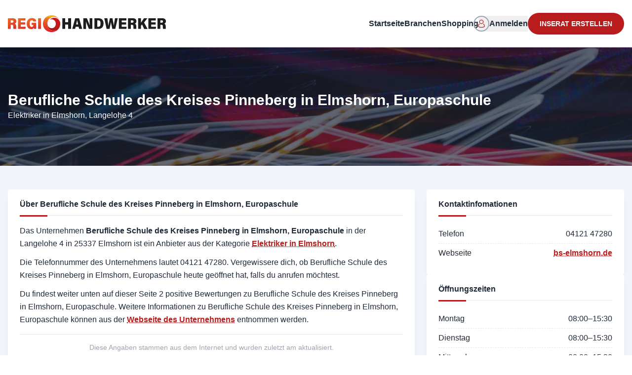

--- FILE ---
content_type: text/html;charset=utf-8
request_url: https://regiohandwerker.de/firma/berufliche-schule-elmshorn-europaschule
body_size: 18649
content:
<!DOCTYPE html><html  lang="de"><head><meta charset="utf-8">
<meta name="viewport" content="width=device-width, initial-scale=1">
<title>Berufliche Schule des Kreises Pinneberg in Elmshorn, Europaschule | Elektriker</title>
<style> </style>
<style>*,:after,:before{--tw-border-spacing-x:0;--tw-border-spacing-y:0;--tw-translate-x:0;--tw-translate-y:0;--tw-rotate:0;--tw-skew-x:0;--tw-skew-y:0;--tw-scale-x:1;--tw-scale-y:1;--tw-pan-x: ;--tw-pan-y: ;--tw-pinch-zoom: ;--tw-scroll-snap-strictness:proximity;--tw-gradient-from-position: ;--tw-gradient-via-position: ;--tw-gradient-to-position: ;--tw-ordinal: ;--tw-slashed-zero: ;--tw-numeric-figure: ;--tw-numeric-spacing: ;--tw-numeric-fraction: ;--tw-ring-inset: ;--tw-ring-offset-width:0px;--tw-ring-offset-color:#fff;--tw-ring-color:rgba(59,130,246,.5);--tw-ring-offset-shadow:0 0 #0000;--tw-ring-shadow:0 0 #0000;--tw-shadow:0 0 #0000;--tw-shadow-colored:0 0 #0000;--tw-blur: ;--tw-brightness: ;--tw-contrast: ;--tw-grayscale: ;--tw-hue-rotate: ;--tw-invert: ;--tw-saturate: ;--tw-sepia: ;--tw-drop-shadow: ;--tw-backdrop-blur: ;--tw-backdrop-brightness: ;--tw-backdrop-contrast: ;--tw-backdrop-grayscale: ;--tw-backdrop-hue-rotate: ;--tw-backdrop-invert: ;--tw-backdrop-opacity: ;--tw-backdrop-saturate: ;--tw-backdrop-sepia: ;--tw-contain-size: ;--tw-contain-layout: ;--tw-contain-paint: ;--tw-contain-style: }::backdrop{--tw-border-spacing-x:0;--tw-border-spacing-y:0;--tw-translate-x:0;--tw-translate-y:0;--tw-rotate:0;--tw-skew-x:0;--tw-skew-y:0;--tw-scale-x:1;--tw-scale-y:1;--tw-pan-x: ;--tw-pan-y: ;--tw-pinch-zoom: ;--tw-scroll-snap-strictness:proximity;--tw-gradient-from-position: ;--tw-gradient-via-position: ;--tw-gradient-to-position: ;--tw-ordinal: ;--tw-slashed-zero: ;--tw-numeric-figure: ;--tw-numeric-spacing: ;--tw-numeric-fraction: ;--tw-ring-inset: ;--tw-ring-offset-width:0px;--tw-ring-offset-color:#fff;--tw-ring-color:rgba(59,130,246,.5);--tw-ring-offset-shadow:0 0 #0000;--tw-ring-shadow:0 0 #0000;--tw-shadow:0 0 #0000;--tw-shadow-colored:0 0 #0000;--tw-blur: ;--tw-brightness: ;--tw-contrast: ;--tw-grayscale: ;--tw-hue-rotate: ;--tw-invert: ;--tw-saturate: ;--tw-sepia: ;--tw-drop-shadow: ;--tw-backdrop-blur: ;--tw-backdrop-brightness: ;--tw-backdrop-contrast: ;--tw-backdrop-grayscale: ;--tw-backdrop-hue-rotate: ;--tw-backdrop-invert: ;--tw-backdrop-opacity: ;--tw-backdrop-saturate: ;--tw-backdrop-sepia: ;--tw-contain-size: ;--tw-contain-layout: ;--tw-contain-paint: ;--tw-contain-style: }/*! tailwindcss v3.4.14 | MIT License | https://tailwindcss.com*/*,:after,:before{border:0 solid #e5e7eb;box-sizing:border-box}:after,:before{--tw-content:""}:host,html{line-height:1.5;-webkit-text-size-adjust:100%;font-family:ui-sans-serif,-apple-system,BlinkMacSystemFont,Segoe UI,Roboto,Helvetica Neue,Arial,Noto Sans,sans-serif,Apple Color Emoji,Segoe UI Emoji,Segoe UI Symbol,Noto Color Emoji;font-feature-settings:normal;font-variation-settings:normal;-moz-tab-size:4;-o-tab-size:4;tab-size:4;-webkit-tap-highlight-color:transparent}body{line-height:inherit;margin:0}hr{border-top-width:1px;color:inherit;height:0}abbr:where([title]){-webkit-text-decoration:underline dotted;text-decoration:underline dotted}h1,h2,h3,h4,h5,h6{font-size:inherit;font-weight:inherit}a{color:inherit;text-decoration:inherit}b,strong{font-weight:bolder}code,kbd,pre,samp{font-family:ui-monospace,SFMono-Regular,Menlo,Monaco,Consolas,Liberation Mono,Courier New,monospace;font-feature-settings:normal;font-size:1em;font-variation-settings:normal}small{font-size:80%}sub,sup{font-size:75%;line-height:0;position:relative;vertical-align:baseline}sub{bottom:-.25em}sup{top:-.5em}table{border-collapse:collapse;border-color:inherit;text-indent:0}button,input,optgroup,select,textarea{color:inherit;font-family:inherit;font-feature-settings:inherit;font-size:100%;font-variation-settings:inherit;font-weight:inherit;letter-spacing:inherit;line-height:inherit;margin:0;padding:0}button,select{text-transform:none}button,input:where([type=button]),input:where([type=reset]),input:where([type=submit]){-webkit-appearance:button;background-color:transparent;background-image:none}:-moz-focusring{outline:auto}:-moz-ui-invalid{box-shadow:none}progress{vertical-align:baseline}::-webkit-inner-spin-button,::-webkit-outer-spin-button{height:auto}[type=search]{-webkit-appearance:textfield;outline-offset:-2px}::-webkit-search-decoration{-webkit-appearance:none}::-webkit-file-upload-button{-webkit-appearance:button;font:inherit}summary{display:list-item}blockquote,dd,dl,figure,h1,h2,h3,h4,h5,h6,hr,p,pre{margin:0}fieldset{margin:0}fieldset,legend{padding:0}menu,ol,ul{list-style:none;margin:0;padding:0}dialog{padding:0}textarea{resize:vertical}input::-moz-placeholder,textarea::-moz-placeholder{color:#9ca3af;opacity:1}input::placeholder,textarea::placeholder{color:#9ca3af;opacity:1}[role=button],button{cursor:pointer}:disabled{cursor:default}audio,canvas,embed,iframe,img,object,svg,video{display:block;vertical-align:middle}img,video{height:auto;max-width:100%}[hidden]:where(:not([hidden=until-found])){display:none}.container{width:100%}@media (min-width:640px){.container{max-width:640px}}@media (min-width:768px){.container{max-width:768px}}@media (min-width:1024px){.container{max-width:1024px}}@media (min-width:1280px){.container{max-width:1280px}}@media (min-width:1536px){.container{max-width:1536px}}.pointer-events-none{pointer-events:none}.pointer-events-auto{pointer-events:auto}.\!visible{visibility:visible!important}.invisible{visibility:hidden}.collapse{visibility:collapse}.fixed{position:fixed}.absolute{position:absolute}.relative{position:relative}.sticky{position:sticky}.-inset-5{top:-1.25rem;right:-1.25rem;bottom:-1.25rem;left:-1.25rem}.inset-0{top:0;right:0;bottom:0;left:0}.-inset-x-0\.5{left:-.125rem;right:-.125rem}.-inset-x-14{left:-3.5rem;right:-3.5rem}.inset-y-0{bottom:0;top:0}.\!left-12{left:3rem!important}.\!left-5{left:1.25rem!important}.\!top-3\.5{top:.875rem!important}.-bottom-8{bottom:-2rem}.-left-2{left:-.5rem}.-right-20{right:-5rem}.-right-64{right:-16rem}.-top-1\.5{top:-.375rem}.-top-5{top:-1.25rem}.bottom-0{bottom:0}.bottom-6{bottom:1.5rem}.bottom-auto{bottom:auto}.left-0{left:0}.left-1\/2{left:50%}.left-2{left:.5rem}.left-3{left:.75rem}.left-5{left:1.25rem}.left-6{left:1.5rem}.left-full{left:100%}.right-0{right:0}.right-0\.5{right:.125rem}.right-2{right:.5rem}.right-2\.5{right:.625rem}.right-3{right:.75rem}.right-4{right:1rem}.right-6{right:1.5rem}.top-0{top:0}.top-1\.5{top:.375rem}.top-1\/2{top:50%}.top-2{top:.5rem}.top-28{top:7rem}.top-3{top:.75rem}.top-32{top:8rem}.top-4{top:1rem}.top-6{top:1.5rem}.top-8{top:2rem}.top-full{top:100%}.z-10{z-index:10}.z-20{z-index:20}.z-30{z-index:30}.z-40{z-index:40}.z-50{z-index:50}.z-\[60\]{z-index:60}.col-span-10{grid-column:span 10/span 10}.col-span-12{grid-column:span 12/span 12}.col-span-2{grid-column:span 2/span 2}.col-span-3{grid-column:span 3/span 3}.col-span-4{grid-column:span 4/span 4}.col-span-5{grid-column:span 5/span 5}.col-span-7{grid-column:span 7/span 7}.col-span-8{grid-column:span 8/span 8}.float-start{float:inline-start}.-m-1\.5{margin:-.375rem}.-m-3{margin:-.75rem}.-m-4{margin:-1rem}.m-auto{margin:auto}.-mx-3{margin-left:-.75rem;margin-right:-.75rem}.-mx-4{margin-left:-1rem;margin-right:-1rem}.-my-3{margin-bottom:-.75rem;margin-top:-.75rem}.mx-2{margin-left:.5rem;margin-right:.5rem}.mx-auto{margin-left:auto;margin-right:auto}.my-4{margin-bottom:1rem;margin-top:1rem}.my-auto{margin-bottom:auto;margin-top:auto}.-mb-0\.5{margin-bottom:-.125rem}.-mb-1{margin-bottom:-.25rem}.-mb-1\.5{margin-bottom:-.375rem}.-mb-2{margin-bottom:-.5rem}.-mb-2\.5{margin-bottom:-.625rem}.-ml-1{margin-left:-.25rem}.-ml-1\.5{margin-left:-.375rem}.-ml-2\.5{margin-left:-.625rem}.-ml-3{margin-left:-.75rem}.-mt-1{margin-top:-.25rem}.-mt-1\.5{margin-top:-.375rem}.-mt-2{margin-top:-.5rem}.-mt-6{margin-top:-1.5rem}.-mt-px{margin-top:-1px}.mb-1{margin-bottom:.25rem}.mb-1\.5{margin-bottom:.375rem}.mb-10{margin-bottom:2.5rem}.mb-12{margin-bottom:3rem}.mb-2{margin-bottom:.5rem}.mb-3{margin-bottom:.75rem}.mb-4{margin-bottom:1rem}.mb-5{margin-bottom:1.25rem}.mb-6{margin-bottom:1.5rem}.mb-8{margin-bottom:2rem}.ml-0\.5{margin-left:.125rem}.ml-1{margin-left:.25rem}.ml-4{margin-left:1rem}.ml-auto{margin-left:auto}.mr-1{margin-right:.25rem}.mr-1\.5{margin-right:.375rem}.mr-2{margin-right:.5rem}.mr-4{margin-right:1rem}.mr-auto{margin-right:auto}.mt-0\.5{margin-top:.125rem}.mt-1{margin-top:.25rem}.mt-1\.5{margin-top:.375rem}.mt-10{margin-top:2.5rem}.mt-12{margin-top:3rem}.mt-2{margin-top:.5rem}.mt-2\.5{margin-top:.625rem}.mt-20{margin-top:5rem}.mt-3{margin-top:.75rem}.mt-4{margin-top:1rem}.mt-5{margin-top:1.25rem}.mt-6{margin-top:1.5rem}.mt-8{margin-top:2rem}.mt-auto{margin-top:auto}.mt-px{margin-top:1px}.box-content{box-sizing:content-box}.line-clamp-1{-webkit-line-clamp:1}.line-clamp-1,.line-clamp-2{display:-webkit-box;overflow:hidden;-webkit-box-orient:vertical}.line-clamp-2{-webkit-line-clamp:2}.block{display:block}.inline-block{display:inline-block}.inline{display:inline}.flex{display:flex}.table{display:table}.grid{display:grid}.\!hidden{display:none!important}.hidden{display:none}.aspect-square{aspect-ratio:1/1}.\!size-8{height:2rem!important;width:2rem!important}.size-1{height:.25rem;width:.25rem}.size-10{height:2.5rem;width:2.5rem}.size-11{height:2.75rem;width:2.75rem}.size-12{height:3rem;width:3rem}.size-14{height:3.5rem;width:3.5rem}.size-16{height:4rem;width:4rem}.size-20{height:5rem;width:5rem}.size-24{height:6rem;width:6rem}.size-32{height:8rem;width:8rem}.size-40{height:10rem;width:10rem}.size-5{height:1.25rem;width:1.25rem}.size-6{height:1.5rem;width:1.5rem}.size-7{height:1.75rem;width:1.75rem}.size-8{height:2rem;width:2rem}.size-9{height:2.25rem;width:2.25rem}.size-\[5px\]{height:5px;width:5px}.size-full{height:100%;width:100%}.h-0{height:0}.h-1{height:.25rem}.h-1\.5{height:.375rem}.h-10{height:2.5rem}.h-11{height:2.75rem}.h-12{height:3rem}.h-14{height:3.5rem}.h-2\.5{height:.625rem}.h-20{height:5rem}.h-3\.5{height:.875rem}.h-32{height:8rem}.h-36{height:9rem}.h-4{height:1rem}.h-40{height:10rem}.h-44{height:11rem}.h-5{height:1.25rem}.h-52{height:13rem}.h-56{height:14rem}.h-6{height:1.5rem}.h-60{height:15rem}.h-64{height:16rem}.h-7{height:1.75rem}.h-8{height:2rem}.h-80{height:20rem}.h-9{height:2.25rem}.h-96{height:24rem}.h-\[5px\]{height:5px}.h-\[75vh\]{height:75vh}.h-full{height:100%}.h-px{height:1px}.h-screen{height:100vh}.\!max-h-96{max-height:24rem!important}.max-h-60{max-height:15rem}.max-h-72{max-height:18rem}.max-h-80{max-height:20rem}.min-h-10{min-height:2.5rem}.min-h-12{min-height:3rem}.min-h-16{min-height:4rem}.min-h-9{min-height:2.25rem}.min-h-96{min-height:24rem}.min-h-screen{min-height:100vh}.\!w-40{width:10rem!important}.\!w-52{width:13rem!important}.\!w-72{width:18rem!important}.w-1{width:.25rem}.w-1\/2{width:50%}.w-1\/3{width:33.333333%}.w-10{width:2.5rem}.w-14{width:3.5rem}.w-16{width:4rem}.w-20{width:5rem}.w-24{width:6rem}.w-28{width:7rem}.w-3{width:.75rem}.w-3\.5{width:.875rem}.w-32{width:8rem}.w-36{width:9rem}.w-4{width:1rem}.w-40{width:10rem}.w-48{width:12rem}.w-5{width:1.25rem}.w-52{width:13rem}.w-6{width:1.5rem}.w-60{width:15rem}.w-64{width:16rem}.w-7{width:1.75rem}.w-72{width:18rem}.w-8{width:2rem}.w-80{width:20rem}.w-96{width:24rem}.w-\[5px\]{width:5px}.w-fit{width:-moz-fit-content;width:fit-content}.w-full{width:100%}.w-px{width:1px}.w-screen{width:100vw}.min-w-10{min-width:2.5rem}.min-w-28{min-width:7rem}.min-w-52{min-width:13rem}.min-w-6{min-width:1.5rem}.max-w-0{max-width:0}.max-w-2xl{max-width:42rem}.max-w-3xl{max-width:48rem}.max-w-4xl{max-width:56rem}.max-w-60{max-width:15rem}.max-w-6xl{max-width:72rem}.max-w-80{max-width:20rem}.max-w-lg{max-width:32rem}.max-w-md{max-width:28rem}.max-w-screen-lg{max-width:1024px}.max-w-screen-md{max-width:768px}.max-w-screen-xl{max-width:1280px}.max-w-sm{max-width:24rem}.max-w-xl{max-width:36rem}.max-w-xs{max-width:20rem}.shrink-0{flex-shrink:0}.grow{flex-grow:1}.grow-0{flex-grow:0}.border-separate{border-collapse:separate}.border-spacing-x-0{--tw-border-spacing-x:0px}.border-spacing-x-0,.border-spacing-y-px{border-spacing:var(--tw-border-spacing-x) var(--tw-border-spacing-y)}.border-spacing-y-px{--tw-border-spacing-y:1px}.origin-bottom-left{transform-origin:bottom left}.origin-left{transform-origin:left}.\!translate-x-0{--tw-translate-x:0px!important}.\!translate-x-0,.\!translate-y-1{transform:translate(var(--tw-translate-x),var(--tw-translate-y)) rotate(var(--tw-rotate)) skew(var(--tw-skew-x)) skewY(var(--tw-skew-y)) scaleX(var(--tw-scale-x)) scaleY(var(--tw-scale-y))!important}.\!translate-y-1{--tw-translate-y:.25rem!important}.-translate-x-1\/2{--tw-translate-x:-50%}.-translate-x-1\/2,.-translate-x-full{transform:translate(var(--tw-translate-x),var(--tw-translate-y)) rotate(var(--tw-rotate)) skew(var(--tw-skew-x)) skewY(var(--tw-skew-y)) scaleX(var(--tw-scale-x)) scaleY(var(--tw-scale-y))}.-translate-x-full{--tw-translate-x:-100%}.-translate-y-1\/2{--tw-translate-y:-50%}.-translate-y-10,.-translate-y-1\/2{transform:translate(var(--tw-translate-x),var(--tw-translate-y)) rotate(var(--tw-rotate)) skew(var(--tw-skew-x)) skewY(var(--tw-skew-y)) scaleX(var(--tw-scale-x)) scaleY(var(--tw-scale-y))}.-translate-y-10{--tw-translate-y:-2.5rem}.translate-x-10{--tw-translate-x:2.5rem}.translate-x-10,.translate-x-px{transform:translate(var(--tw-translate-x),var(--tw-translate-y)) rotate(var(--tw-rotate)) skew(var(--tw-skew-x)) skewY(var(--tw-skew-y)) scaleX(var(--tw-scale-x)) scaleY(var(--tw-scale-y))}.translate-x-px{--tw-translate-x:1px}.translate-y-0{--tw-translate-y:0px}.translate-y-0,.translate-y-0\.5{transform:translate(var(--tw-translate-x),var(--tw-translate-y)) rotate(var(--tw-rotate)) skew(var(--tw-skew-x)) skewY(var(--tw-skew-y)) scaleX(var(--tw-scale-x)) scaleY(var(--tw-scale-y))}.translate-y-0\.5{--tw-translate-y:.125rem}.translate-y-1{--tw-translate-y:.25rem}.translate-y-1,.translate-y-3{transform:translate(var(--tw-translate-x),var(--tw-translate-y)) rotate(var(--tw-rotate)) skew(var(--tw-skew-x)) skewY(var(--tw-skew-y)) scaleX(var(--tw-scale-x)) scaleY(var(--tw-scale-y))}.translate-y-3{--tw-translate-y:.75rem}.translate-y-4{--tw-translate-y:1rem}.translate-y-4,.translate-y-px{transform:translate(var(--tw-translate-x),var(--tw-translate-y)) rotate(var(--tw-rotate)) skew(var(--tw-skew-x)) skewY(var(--tw-skew-y)) scaleX(var(--tw-scale-x)) scaleY(var(--tw-scale-y))}.translate-y-px{--tw-translate-y:1px}.\!-rotate-\[135deg\]{--tw-rotate:-135deg!important;transform:translate(var(--tw-translate-x),var(--tw-translate-y)) rotate(var(--tw-rotate)) skew(var(--tw-skew-x)) skewY(var(--tw-skew-y)) scaleX(var(--tw-scale-x)) scaleY(var(--tw-scale-y))!important}.-rotate-\[2deg\]{--tw-rotate:-2deg}.-rotate-\[2deg\],.-rotate-\[3deg\]{transform:translate(var(--tw-translate-x),var(--tw-translate-y)) rotate(var(--tw-rotate)) skew(var(--tw-skew-x)) skewY(var(--tw-skew-y)) scaleX(var(--tw-scale-x)) scaleY(var(--tw-scale-y))}.-rotate-\[3deg\]{--tw-rotate:-3deg}.-rotate-\[4deg\]{--tw-rotate:-4deg}.-rotate-\[4deg\],.rotate-45{transform:translate(var(--tw-translate-x),var(--tw-translate-y)) rotate(var(--tw-rotate)) skew(var(--tw-skew-x)) skewY(var(--tw-skew-y)) scaleX(var(--tw-scale-x)) scaleY(var(--tw-scale-y))}.rotate-45{--tw-rotate:45deg}.\!scale-100{--tw-scale-x:1!important;--tw-scale-y:1!important;transform:translate(var(--tw-translate-x),var(--tw-translate-y)) rotate(var(--tw-rotate)) skew(var(--tw-skew-x)) skewY(var(--tw-skew-y)) scaleX(var(--tw-scale-x)) scaleY(var(--tw-scale-y))!important}.scale-105{--tw-scale-x:1.05;--tw-scale-y:1.05}.scale-105,.scale-110{transform:translate(var(--tw-translate-x),var(--tw-translate-y)) rotate(var(--tw-rotate)) skew(var(--tw-skew-x)) skewY(var(--tw-skew-y)) scaleX(var(--tw-scale-x)) scaleY(var(--tw-scale-y))}.scale-110{--tw-scale-x:1.1;--tw-scale-y:1.1}.scale-50{--tw-scale-x:.5;--tw-scale-y:.5}.scale-50,.scale-75{transform:translate(var(--tw-translate-x),var(--tw-translate-y)) rotate(var(--tw-rotate)) skew(var(--tw-skew-x)) skewY(var(--tw-skew-y)) scaleX(var(--tw-scale-x)) scaleY(var(--tw-scale-y))}.scale-75{--tw-scale-x:.75;--tw-scale-y:.75}.scale-90{--tw-scale-x:.9;--tw-scale-y:.9}.scale-90,.scale-95{transform:translate(var(--tw-translate-x),var(--tw-translate-y)) rotate(var(--tw-rotate)) skew(var(--tw-skew-x)) skewY(var(--tw-skew-y)) scaleX(var(--tw-scale-x)) scaleY(var(--tw-scale-y))}.scale-95{--tw-scale-x:.95;--tw-scale-y:.95}.scale-\[0\.8\]{--tw-scale-x:.8;--tw-scale-y:.8}.scale-\[0\.8\],.scale-\[80\%\]{transform:translate(var(--tw-translate-x),var(--tw-translate-y)) rotate(var(--tw-rotate)) skew(var(--tw-skew-x)) skewY(var(--tw-skew-y)) scaleX(var(--tw-scale-x)) scaleY(var(--tw-scale-y))}.scale-\[80\%\]{--tw-scale-x:80%;--tw-scale-y:80%}@keyframes spin{to{transform:rotate(1turn)}}.animate-spin{animation:spin 1s linear infinite}.\!cursor-pointer{cursor:pointer!important}.cursor-default{cursor:default}.cursor-move{cursor:move}.cursor-not-allowed{cursor:not-allowed}.cursor-pointer{cursor:pointer}.cursor-wait{cursor:wait}.select-none{-webkit-user-select:none;-moz-user-select:none;user-select:none}.resize{resize:both}.list-inside{list-style-position:inside}.list-outside{list-style-position:outside}.list-decimal{list-style-type:decimal}.list-disc{list-style-type:disc}.appearance-none{-webkit-appearance:none;-moz-appearance:none;appearance:none}.grid-cols-12{grid-template-columns:repeat(12,minmax(0,1fr))}.grid-cols-2{grid-template-columns:repeat(2,minmax(0,1fr))}.grid-cols-4{grid-template-columns:repeat(4,minmax(0,1fr))}.\!flex-row{flex-direction:row!important}.flex-col{flex-direction:column}.flex-wrap{flex-wrap:wrap}.content-center{align-content:center}.content-start{align-content:flex-start}.items-start{align-items:flex-start}.items-end{align-items:flex-end}.items-center{align-items:center}.\!justify-start{justify-content:flex-start!important}.justify-end{justify-content:flex-end}.justify-center{justify-content:center}.justify-between{justify-content:space-between}.gap-1{gap:.25rem}.gap-1\.5{gap:.375rem}.gap-2{gap:.5rem}.gap-2\.5{gap:.625rem}.gap-3{gap:.75rem}.gap-4{gap:1rem}.gap-6{gap:1.5rem}.gap-8{gap:2rem}.gap-x-12{-moz-column-gap:3rem;column-gap:3rem}.gap-x-2{-moz-column-gap:.5rem;column-gap:.5rem}.gap-x-4{-moz-column-gap:1rem;column-gap:1rem}.gap-x-8{-moz-column-gap:2rem;column-gap:2rem}.gap-y-0\.5{row-gap:.125rem}.gap-y-1{row-gap:.25rem}.gap-y-12{row-gap:3rem}.gap-y-2{row-gap:.5rem}.gap-y-4{row-gap:1rem}.gap-y-6{row-gap:1.5rem}.space-y-1>:not([hidden])~:not([hidden]){--tw-space-y-reverse:0;margin-bottom:calc(.25rem*var(--tw-space-y-reverse));margin-top:calc(.25rem*(1 - var(--tw-space-y-reverse)))}.space-y-1\.5>:not([hidden])~:not([hidden]){--tw-space-y-reverse:0;margin-bottom:calc(.375rem*var(--tw-space-y-reverse));margin-top:calc(.375rem*(1 - var(--tw-space-y-reverse)))}.self-start{align-self:flex-start}.self-center{align-self:center}.overflow-auto{overflow:auto}.overflow-hidden{overflow:hidden}.overflow-scroll{overflow:scroll}.overflow-y-auto{overflow-y:auto}.overflow-x-hidden{overflow-x:hidden}.overflow-y-scroll{overflow-y:scroll}.truncate{overflow:hidden;white-space:nowrap}.text-ellipsis,.truncate{text-overflow:ellipsis}.whitespace-normal{white-space:normal}.whitespace-nowrap{white-space:nowrap}.whitespace-pre-line{white-space:pre-line}.whitespace-pre-wrap{white-space:pre-wrap}.text-nowrap{text-wrap:nowrap}.text-balance{text-wrap:balance}.rounded{border-radius:.25rem}.rounded-2xl{border-radius:1rem}.rounded-3xl{border-radius:1.5rem}.rounded-full{border-radius:9999px}.rounded-lg{border-radius:.5rem}.rounded-md{border-radius:.375rem}.rounded-none{border-radius:0}.rounded-xl{border-radius:.75rem}.rounded-b{border-bottom-left-radius:.25rem;border-bottom-right-radius:.25rem}.rounded-t{border-top-left-radius:.25rem;border-top-right-radius:.25rem}.border{border-width:1px}.border-2{border-width:2px}.border-4{border-width:4px}.border-\[3px\]{border-width:3px}.border-b{border-bottom-width:1px}.border-b-2{border-bottom-width:2px}.border-l-2{border-left-width:2px}.border-l-4{border-left-width:4px}.border-r{border-right-width:1px}.border-t{border-top-width:1px}.border-t-4{border-top-width:4px}.border-dashed{border-style:dashed}.border-none{border-style:none}.\!border-red-300\/80{border-color:#fca6a6cc!important}.\!border-red-500{--tw-border-opacity:1!important;border-color:rgb(239 68 68/var(--tw-border-opacity))!important}.\!border-sky-500{--tw-border-opacity:1!important;border-color:rgb(14 165 233/var(--tw-border-opacity))!important}.\!border-sky-600{--tw-border-opacity:1!important;border-color:rgb(2 132 199/var(--tw-border-opacity))!important}.\!border-slate-200\/70{border-color:#e2e8f0b3!important}.border-\[var\(--primary-500\)\]{border-color:var(--primary-500)}.border-amber-500{--tw-border-opacity:1;border-color:rgb(245 158 11/var(--tw-border-opacity))}.border-emerald-500{--tw-border-opacity:1;border-color:rgb(16 185 129/var(--tw-border-opacity))}.border-gray-100\/30{border-color:#f3f4f64d}.border-gray-300{--tw-border-opacity:1;border-color:rgb(209 213 219/var(--tw-border-opacity))}.border-gray-300\/80{border-color:#d1d5dbcc}.border-gray-400{--tw-border-opacity:1;border-color:rgb(156 163 175/var(--tw-border-opacity))}.border-gray-500{--tw-border-opacity:1;border-color:rgb(107 114 128/var(--tw-border-opacity))}.border-red-500{--tw-border-opacity:1;border-color:rgb(239 68 68/var(--tw-border-opacity))}.border-rose-500{--tw-border-opacity:1;border-color:rgb(244 63 94/var(--tw-border-opacity))}.border-rose-800\/20{border-color:#9f123933}.border-sky-500{--tw-border-opacity:1;border-color:rgb(14 165 233/var(--tw-border-opacity))}.border-sky-600{--tw-border-opacity:1;border-color:rgb(2 132 199/var(--tw-border-opacity))}.border-sky-800\/20{border-color:#07598533}.border-slate-200{--tw-border-opacity:1;border-color:rgb(226 232 240/var(--tw-border-opacity))}.border-slate-300{--tw-border-opacity:1;border-color:rgb(203 213 225/var(--tw-border-opacity))}.border-slate-300\/70{border-color:#cbd5e1b3}.border-slate-400{--tw-border-opacity:1;border-color:rgb(148 163 184/var(--tw-border-opacity))}.border-slate-800{--tw-border-opacity:1;border-color:rgb(30 41 59/var(--tw-border-opacity))}.border-transparent{border-color:transparent}.border-white\/10{border-color:#ffffff1a}.border-b-black{--tw-border-opacity:1;border-bottom-color:rgb(0 0 0/var(--tw-border-opacity))}.border-l-rose-500{--tw-border-opacity:1;border-left-color:rgb(244 63 94/var(--tw-border-opacity))}.\!bg-\[var\(--primary-500\)\]{background-color:var(--primary-500)!important}.\!bg-red-50\/70{background-color:#fef1f1b3!important}.\!bg-rose-100\/50{background-color:#ffe4e680!important}.\!bg-rose-50{--tw-bg-opacity:1!important;background-color:rgb(255 241 242/var(--tw-bg-opacity))!important}.\!bg-sky-100\/50{background-color:#e0f2fe80!important}.\!bg-slate-200\/70{background-color:#e2e8f0b3!important}.\!bg-slate-300\/15{background-color:#cbd5e126!important}.\!bg-transparent{background-color:transparent!important}.bg-\[\#00b9ff\]\/10{background-color:#00b9ff1a}.bg-\[\#22c03c\]\/10{background-color:#22c03c1a}.bg-\[\#ee335e\]\/10{background-color:#ee335e1a}.bg-\[\#fbbc0b\]\/10{background-color:#fbbc0b1a}.bg-\[var\(--primary-500\)\]{background-color:var(--primary-500)}.bg-amber-500{--tw-bg-opacity:1;background-color:rgb(245 158 11/var(--tw-bg-opacity))}.bg-black\/15{background-color:#00000026}.bg-black\/30{background-color:#0000004d}.bg-black\/40{background-color:#0006}.bg-black\/50{background-color:#00000080}.bg-blue-600{--tw-bg-opacity:1;background-color:rgb(37 99 235/var(--tw-bg-opacity))}.bg-cyan-600{--tw-bg-opacity:1;background-color:rgb(8 145 178/var(--tw-bg-opacity))}.bg-emerald-50{--tw-bg-opacity:1;background-color:rgb(236 253 245/var(--tw-bg-opacity))}.bg-gray-100{--tw-bg-opacity:1;background-color:rgb(243 244 246/var(--tw-bg-opacity))}.bg-gray-100\/70{background-color:#f3f4f6b3}.bg-gray-200{--tw-bg-opacity:1;background-color:rgb(229 231 235/var(--tw-bg-opacity))}.bg-gray-200\/70{background-color:#e5e7ebb3}.bg-gray-300{--tw-bg-opacity:1;background-color:rgb(209 213 219/var(--tw-bg-opacity))}.bg-gray-300\/60{background-color:#d1d5db99}.bg-gray-400{--tw-bg-opacity:1;background-color:rgb(156 163 175/var(--tw-bg-opacity))}.bg-gray-50{--tw-bg-opacity:1;background-color:rgb(249 250 251/var(--tw-bg-opacity))}.bg-gray-500{--tw-bg-opacity:1;background-color:rgb(107 114 128/var(--tw-bg-opacity))}.bg-gray-700{--tw-bg-opacity:1;background-color:rgb(55 65 81/var(--tw-bg-opacity))}.bg-gray-700\/10{background-color:#3741511a}.bg-gray-800{--tw-bg-opacity:1;background-color:rgb(31 41 55/var(--tw-bg-opacity))}.bg-gray-900{--tw-bg-opacity:1;background-color:rgb(17 24 39/var(--tw-bg-opacity))}.bg-gray-900\/70{background-color:#111827b3}.bg-green-200\/10{background-color:#bbf7d01a}.bg-green-500{--tw-bg-opacity:1;background-color:rgb(34 197 94/var(--tw-bg-opacity))}.bg-green-500\/10{background-color:#22c55e1a}.bg-green-600{--tw-bg-opacity:1;background-color:rgb(22 163 74/var(--tw-bg-opacity))}.bg-green-600\/80{background-color:#16a34acc}.bg-red-100\/70{background-color:#fee1e1b3}.bg-red-200\/10{background-color:#fec8c81a}.bg-red-500{--tw-bg-opacity:1;background-color:rgb(239 68 68/var(--tw-bg-opacity))}.bg-red-600{--tw-bg-opacity:1;background-color:rgb(220 38 38/var(--tw-bg-opacity))}.bg-red-600\/80{background-color:#dc2626cc}.bg-rose-100{--tw-bg-opacity:1;background-color:rgb(255 228 230/var(--tw-bg-opacity))}.bg-rose-50{--tw-bg-opacity:1;background-color:rgb(255 241 242/var(--tw-bg-opacity))}.bg-rose-700{--tw-bg-opacity:1;background-color:rgb(190 18 60/var(--tw-bg-opacity))}.bg-sky-100\/70{background-color:#e0f2feb3}.bg-sky-50{--tw-bg-opacity:1;background-color:rgb(240 249 255/var(--tw-bg-opacity))}.bg-sky-500{--tw-bg-opacity:1;background-color:rgb(14 165 233/var(--tw-bg-opacity))}.bg-sky-500\/10{background-color:#0ea5e91a}.bg-sky-500\/5{background-color:#0ea5e90d}.bg-sky-600\/80{background-color:#0284c7cc}.bg-sky-700{--tw-bg-opacity:1;background-color:rgb(3 105 161/var(--tw-bg-opacity))}.bg-sky-800{--tw-bg-opacity:1;background-color:rgb(7 89 133/var(--tw-bg-opacity))}.bg-sky-950{--tw-bg-opacity:1;background-color:rgb(8 47 73/var(--tw-bg-opacity))}.bg-sky-950\/15{background-color:#082f4926}.bg-slate-100{--tw-bg-opacity:1;background-color:rgb(241 245 249/var(--tw-bg-opacity))}.bg-slate-100\/50{background-color:#f1f5f980}.bg-slate-100\/60{background-color:#f1f5f999}.bg-slate-100\/80{background-color:#f1f5f9cc}.bg-slate-200{--tw-bg-opacity:1;background-color:rgb(226 232 240/var(--tw-bg-opacity))}.bg-slate-200\/70{background-color:#e2e8f0b3}.bg-slate-200\/80{background-color:#e2e8f0cc}.bg-slate-400\/20{background-color:#94a3b833}.bg-slate-50{--tw-bg-opacity:1;background-color:rgb(248 250 252/var(--tw-bg-opacity))}.bg-slate-50\/70{background-color:#f8fafcb3}.bg-slate-600{--tw-bg-opacity:1;background-color:rgb(71 85 105/var(--tw-bg-opacity))}.bg-slate-800{--tw-bg-opacity:1;background-color:rgb(30 41 59/var(--tw-bg-opacity))}.bg-slate-800\/40{background-color:#1e293b66}.bg-slate-900{--tw-bg-opacity:1;background-color:rgb(15 23 42/var(--tw-bg-opacity))}.bg-slate-900\/40{background-color:#0f172a66}.bg-slate-950{--tw-bg-opacity:1;background-color:rgb(2 6 23/var(--tw-bg-opacity))}.bg-stone-400{--tw-bg-opacity:1;background-color:rgb(168 162 158/var(--tw-bg-opacity))}.bg-teal-700{--tw-bg-opacity:1;background-color:rgb(15 118 110/var(--tw-bg-opacity))}.bg-transparent{background-color:transparent}.bg-white{--tw-bg-opacity:1;background-color:rgb(255 255 255/var(--tw-bg-opacity))}.bg-white\/10{background-color:#ffffff1a}.bg-white\/20{background-color:#fff3}.bg-white\/40{background-color:#fff6}.bg-white\/5{background-color:#ffffff0d}.bg-yellow-500{--tw-bg-opacity:1;background-color:rgb(234 179 8/var(--tw-bg-opacity))}.bg-gradient-to-b{background-image:linear-gradient(to bottom,var(--tw-gradient-stops))}.bg-gradient-to-bl{background-image:linear-gradient(to bottom left,var(--tw-gradient-stops))}.bg-gradient-to-br{background-image:linear-gradient(to bottom right,var(--tw-gradient-stops))}.bg-gradient-to-r{background-image:linear-gradient(to right,var(--tw-gradient-stops))}.bg-gradient-to-tr{background-image:linear-gradient(to top right,var(--tw-gradient-stops))}.from-\[var\(--primary-400\)\]{--tw-gradient-from:var(--primary-400) var(--tw-gradient-from-position);--tw-gradient-to:hsla(0,0%,100%,0) var(--tw-gradient-to-position);--tw-gradient-stops:var(--tw-gradient-from),var(--tw-gradient-to)}.from-gray-500{--tw-gradient-from:#6b7280 var(--tw-gradient-from-position);--tw-gradient-to:hsla(220,9%,46%,0) var(--tw-gradient-to-position);--tw-gradient-stops:var(--tw-gradient-from),var(--tw-gradient-to)}.from-green-500{--tw-gradient-from:#22c55e var(--tw-gradient-from-position);--tw-gradient-to:rgba(34,197,94,0) var(--tw-gradient-to-position);--tw-gradient-stops:var(--tw-gradient-from),var(--tw-gradient-to)}.from-sky-500{--tw-gradient-from:#0ea5e9 var(--tw-gradient-from-position);--tw-gradient-to:rgba(14,165,233,0) var(--tw-gradient-to-position);--tw-gradient-stops:var(--tw-gradient-from),var(--tw-gradient-to)}.from-sky-700{--tw-gradient-from:#0369a1 var(--tw-gradient-from-position);--tw-gradient-to:rgba(3,105,161,0) var(--tw-gradient-to-position);--tw-gradient-stops:var(--tw-gradient-from),var(--tw-gradient-to)}.from-sky-950\/70{--tw-gradient-from:rgba(8,47,73,.7) var(--tw-gradient-from-position);--tw-gradient-to:rgba(8,47,73,0) var(--tw-gradient-to-position);--tw-gradient-stops:var(--tw-gradient-from),var(--tw-gradient-to)}.from-slate-700\/60{--tw-gradient-from:rgba(51,65,85,.6) var(--tw-gradient-from-position);--tw-gradient-to:rgba(51,65,85,0) var(--tw-gradient-to-position);--tw-gradient-stops:var(--tw-gradient-from),var(--tw-gradient-to)}.from-slate-900\/80{--tw-gradient-from:rgba(15,23,42,.8) var(--tw-gradient-from-position);--tw-gradient-to:rgba(15,23,42,0) var(--tw-gradient-to-position);--tw-gradient-stops:var(--tw-gradient-from),var(--tw-gradient-to)}.from-violet-600{--tw-gradient-from:#7c3aed var(--tw-gradient-from-position);--tw-gradient-to:rgba(124,58,237,0) var(--tw-gradient-to-position);--tw-gradient-stops:var(--tw-gradient-from),var(--tw-gradient-to)}.via-pink-600{--tw-gradient-to:rgba(219,39,119,0) var(--tw-gradient-to-position);--tw-gradient-stops:var(--tw-gradient-from),#db2777 var(--tw-gradient-via-position),var(--tw-gradient-to)}.to-\[var\(--primary-600\)\]{--tw-gradient-to:var(--primary-600) var(--tw-gradient-to-position)}.to-cyan-500{--tw-gradient-to:#06b6d4 var(--tw-gradient-to-position)}.to-gray-600{--tw-gradient-to:#4b5563 var(--tw-gradient-to-position)}.to-green-600{--tw-gradient-to:#16a34a var(--tw-gradient-to-position)}.to-sky-600{--tw-gradient-to:#0284c7 var(--tw-gradient-to-position)}.to-slate-700\/20{--tw-gradient-to:rgba(51,65,85,.2) var(--tw-gradient-to-position)}.to-slate-800\/60{--tw-gradient-to:rgba(30,41,59,.6) var(--tw-gradient-to-position)}.to-yellow-300{--tw-gradient-to:#fde047 var(--tw-gradient-to-position)}.fill-\[var\(--primary-500\)\]{fill:var(--primary-500)}.fill-blue-600{fill:#2563eb}.fill-current{fill:currentColor}.fill-slate-300{fill:#cbd5e1}.fill-slate-600{fill:#475569}.fill-white{fill:#fff}.fill-white\/70{fill:#ffffffb3}.object-contain{-o-object-fit:contain;object-fit:contain}.object-cover{-o-object-fit:cover;object-fit:cover}.object-\[center_35\%\]{-o-object-position:center 35%;object-position:center 35%}.object-center{-o-object-position:center;object-position:center}.object-top{-o-object-position:top;object-position:top}.p-0\.5{padding:.125rem}.p-1{padding:.25rem}.p-1\.5{padding:.375rem}.p-12{padding:3rem}.p-2{padding:.5rem}.p-2\.5{padding:.625rem}.p-3{padding:.75rem}.p-4{padding:1rem}.p-5{padding:1.25rem}.p-6{padding:1.5rem}.p-80{padding:20rem}.px-1{padding-left:.25rem;padding-right:.25rem}.px-1\.5{padding-left:.375rem;padding-right:.375rem}.px-12{padding-left:3rem;padding-right:3rem}.px-2{padding-left:.5rem;padding-right:.5rem}.px-2\.5{padding-left:.625rem;padding-right:.625rem}.px-3{padding-left:.75rem;padding-right:.75rem}.px-4{padding-left:1rem;padding-right:1rem}.px-5{padding-left:1.25rem;padding-right:1.25rem}.px-6{padding-left:1.5rem;padding-right:1.5rem}.px-7{padding-left:1.75rem;padding-right:1.75rem}.px-8{padding-left:2rem;padding-right:2rem}.py-0\.5{padding-bottom:.125rem;padding-top:.125rem}.py-1{padding-bottom:.25rem;padding-top:.25rem}.py-1\.5{padding-bottom:.375rem;padding-top:.375rem}.py-10{padding-bottom:2.5rem;padding-top:2.5rem}.py-12{padding-bottom:3rem;padding-top:3rem}.py-14{padding-bottom:3.5rem;padding-top:3.5rem}.py-2{padding-bottom:.5rem;padding-top:.5rem}.py-2\.5{padding-bottom:.625rem;padding-top:.625rem}.py-20{padding-bottom:5rem;padding-top:5rem}.py-3{padding-bottom:.75rem;padding-top:.75rem}.py-4{padding-bottom:1rem;padding-top:1rem}.py-5{padding-bottom:1.25rem;padding-top:1.25rem}.py-6{padding-bottom:1.5rem;padding-top:1.5rem}.py-8{padding-bottom:2rem;padding-top:2rem}.pb-1\.5{padding-bottom:.375rem}.pb-2{padding-bottom:.5rem}.pb-20{padding-bottom:5rem}.pb-3{padding-bottom:.75rem}.pb-4{padding-bottom:1rem}.pb-6{padding-bottom:1.5rem}.pl-1{padding-left:.25rem}.pl-11{padding-left:2.75rem}.pl-12{padding-left:3rem}.pl-14{padding-left:3.5rem}.pl-2{padding-left:.5rem}.pl-20{padding-left:5rem}.pl-3{padding-left:.75rem}.pl-4{padding-left:1rem}.pl-5{padding-left:1.25rem}.pl-7{padding-left:1.75rem}.pl-8{padding-left:2rem}.pr-1{padding-right:.25rem}.pr-1\.5{padding-right:.375rem}.pr-14{padding-right:3.5rem}.pr-5{padding-right:1.25rem}.pr-8{padding-right:2rem}.pr-9{padding-right:2.25rem}.pt-1{padding-top:.25rem}.pt-2{padding-top:.5rem}.pt-3{padding-top:.75rem}.pt-4{padding-top:1rem}.pt-40{padding-top:10rem}.pt-8{padding-top:2rem}.text-left{text-align:left}.text-center{text-align:center}.text-right{text-align:right}.\!text-xs{font-size:.75rem!important;line-height:1rem!important}.text-2xl{font-size:1.5rem;line-height:2rem}.text-3xl{font-size:1.875rem;line-height:2.25rem}.text-4xl{font-size:2.25rem;line-height:2.5rem}.text-\[0\.65rem\]{font-size:.65rem}.text-\[0\.6rem\]{font-size:.6rem}.text-base{font-size:1rem;line-height:1.5rem}.text-lg{font-size:1.125rem;line-height:1.75rem}.text-sm{font-size:.875rem;line-height:1.25rem}.text-xl{font-size:1.25rem;line-height:1.75rem}.text-xs{font-size:.75rem;line-height:1rem}.font-bold{font-weight:700}.font-medium{font-weight:500}.font-normal{font-weight:400}.font-semibold{font-weight:600}.uppercase{text-transform:uppercase}.capitalize{text-transform:capitalize}.italic{font-style:italic}.not-italic{font-style:normal}.leading-none{line-height:1}.leading-relaxed{line-height:1.625}.leading-snug{line-height:1.375}.leading-tight{line-height:1.25}.tracking-wider{letter-spacing:.05em}.tracking-widest{letter-spacing:.1em}.\!text-cyan-600{--tw-text-opacity:1!important;color:rgb(8 145 178/var(--tw-text-opacity))!important}.\!text-gray-500{--tw-text-opacity:1!important;color:rgb(107 114 128/var(--tw-text-opacity))!important}.\!text-gray-800{--tw-text-opacity:1!important;color:rgb(31 41 55/var(--tw-text-opacity))!important}.text-\[\#00b9ff\]{--tw-text-opacity:1;color:rgb(0 185 255/var(--tw-text-opacity))}.text-\[\#22c03c\]{--tw-text-opacity:1;color:rgb(34 192 60/var(--tw-text-opacity))}.text-\[\#ee335e\]{--tw-text-opacity:1;color:rgb(238 51 94/var(--tw-text-opacity))}.text-\[\#fbbc0b\]{--tw-text-opacity:1;color:rgb(251 188 11/var(--tw-text-opacity))}.text-\[var\(--primary-500\)\]{color:var(--primary-500)}.text-black{--tw-text-opacity:1;color:rgb(0 0 0/var(--tw-text-opacity))}.text-emerald-500{--tw-text-opacity:1;color:rgb(16 185 129/var(--tw-text-opacity))}.text-emerald-900{--tw-text-opacity:1;color:rgb(6 78 59/var(--tw-text-opacity))}.text-gray-200{--tw-text-opacity:1;color:rgb(229 231 235/var(--tw-text-opacity))}.text-gray-300{--tw-text-opacity:1;color:rgb(209 213 219/var(--tw-text-opacity))}.text-gray-400{--tw-text-opacity:1;color:rgb(156 163 175/var(--tw-text-opacity))}.text-gray-400\/70{color:#9ca3afb3}.text-gray-500{--tw-text-opacity:1;color:rgb(107 114 128/var(--tw-text-opacity))}.text-gray-500\/60{color:#6b728099}.text-gray-500\/70{color:#6b7280b3}.text-gray-600{--tw-text-opacity:1;color:rgb(75 85 99/var(--tw-text-opacity))}.text-gray-700{--tw-text-opacity:1;color:rgb(55 65 81/var(--tw-text-opacity))}.text-gray-800{--tw-text-opacity:1;color:rgb(31 41 55/var(--tw-text-opacity))}.text-gray-900{--tw-text-opacity:1;color:rgb(17 24 39/var(--tw-text-opacity))}.text-green-600{--tw-text-opacity:1;color:rgb(22 163 74/var(--tw-text-opacity))}.text-green-800{--tw-text-opacity:1;color:rgb(22 101 52/var(--tw-text-opacity))}.text-neutral-400{--tw-text-opacity:1;color:rgb(163 163 163/var(--tw-text-opacity))}.text-orange-400{--tw-text-opacity:1;color:rgb(251 146 60/var(--tw-text-opacity))}.text-orange-500{--tw-text-opacity:1;color:rgb(249 115 22/var(--tw-text-opacity))}.text-red-600{--tw-text-opacity:1;color:rgb(220 38 38/var(--tw-text-opacity))}.text-red-700{--tw-text-opacity:1;color:rgb(185 28 28/var(--tw-text-opacity))}.text-rose-500{--tw-text-opacity:1;color:rgb(244 63 94/var(--tw-text-opacity))}.text-rose-600{--tw-text-opacity:1;color:rgb(225 29 72/var(--tw-text-opacity))}.text-rose-900{--tw-text-opacity:1;color:rgb(136 19 55/var(--tw-text-opacity))}.text-sky-500{--tw-text-opacity:1;color:rgb(14 165 233/var(--tw-text-opacity))}.text-sky-900{--tw-text-opacity:1;color:rgb(12 74 110/var(--tw-text-opacity))}.text-sky-950{--tw-text-opacity:1;color:rgb(8 47 73/var(--tw-text-opacity))}.text-slate-300\/80{color:#cbd5e1cc}.text-slate-500\/80{color:#64748bcc}.text-slate-600\/80{color:#475569cc}.text-slate-700{--tw-text-opacity:1;color:rgb(51 65 85/var(--tw-text-opacity))}.text-white{--tw-text-opacity:1;color:rgb(255 255 255/var(--tw-text-opacity))}.line-through{text-decoration-line:line-through}.\!no-underline{text-decoration-line:none!important}.no-underline{text-decoration-line:none}.underline-offset-2{text-underline-offset:2px}.\!opacity-100{opacity:1!important}.opacity-0{opacity:0}.opacity-100{opacity:1}.opacity-20{opacity:.2}.opacity-25{opacity:.25}.opacity-40{opacity:.4}.opacity-50{opacity:.5}.opacity-60{opacity:.6}.opacity-70{opacity:.7}.opacity-75{opacity:.75}.shadow{--tw-shadow:0 1px 3px 0 rgba(0,0,0,.1),0 1px 2px -1px rgba(0,0,0,.1);--tw-shadow-colored:0 1px 3px 0 var(--tw-shadow-color),0 1px 2px -1px var(--tw-shadow-color)}.shadow,.shadow-2xl{box-shadow:var(--tw-ring-offset-shadow,0 0 #0000),var(--tw-ring-shadow,0 0 #0000),var(--tw-shadow)}.shadow-2xl{--tw-shadow:0 25px 50px -12px rgba(0,0,0,.25);--tw-shadow-colored:0 25px 50px -12px var(--tw-shadow-color)}.shadow-lg{--tw-shadow:0 10px 15px -3px rgba(0,0,0,.1),0 4px 6px -4px rgba(0,0,0,.1);--tw-shadow-colored:0 10px 15px -3px var(--tw-shadow-color),0 4px 6px -4px var(--tw-shadow-color)}.shadow-lg,.shadow-md{box-shadow:var(--tw-ring-offset-shadow,0 0 #0000),var(--tw-ring-shadow,0 0 #0000),var(--tw-shadow)}.shadow-md{--tw-shadow:0 4px 6px -1px rgba(0,0,0,.1),0 2px 4px -2px rgba(0,0,0,.1);--tw-shadow-colored:0 4px 6px -1px var(--tw-shadow-color),0 2px 4px -2px var(--tw-shadow-color)}.shadow-none{--tw-shadow:0 0 #0000;--tw-shadow-colored:0 0 #0000}.shadow-none,.shadow-sm{box-shadow:var(--tw-ring-offset-shadow,0 0 #0000),var(--tw-ring-shadow,0 0 #0000),var(--tw-shadow)}.shadow-sm{--tw-shadow:0 1px 2px 0 rgba(0,0,0,.05);--tw-shadow-colored:0 1px 2px 0 var(--tw-shadow-color)}.shadow-xl{--tw-shadow:0 20px 25px -5px rgba(0,0,0,.1),0 8px 10px -6px rgba(0,0,0,.1);--tw-shadow-colored:0 20px 25px -5px var(--tw-shadow-color),0 8px 10px -6px var(--tw-shadow-color);box-shadow:var(--tw-ring-offset-shadow,0 0 #0000),var(--tw-ring-shadow,0 0 #0000),var(--tw-shadow)}.shadow-black\/10{--tw-shadow-color:rgba(0,0,0,.1);--tw-shadow:var(--tw-shadow-colored)}.shadow-black\/20{--tw-shadow-color:rgba(0,0,0,.2);--tw-shadow:var(--tw-shadow-colored)}.shadow-black\/5{--tw-shadow-color:rgba(0,0,0,.05);--tw-shadow:var(--tw-shadow-colored)}.shadow-gray-400\/50{--tw-shadow-color:rgba(156,163,175,.5);--tw-shadow:var(--tw-shadow-colored)}.shadow-neutral-500\/20{--tw-shadow-color:hsla(0,0%,45%,.2);--tw-shadow:var(--tw-shadow-colored)}.shadow-slate-400\/5{--tw-shadow-color:rgba(148,163,184,.05);--tw-shadow:var(--tw-shadow-colored)}.outline-none{outline:2px solid transparent;outline-offset:2px}.outline-1{outline-width:1px}.ring-1{--tw-ring-offset-shadow:var(--tw-ring-inset) 0 0 0 var(--tw-ring-offset-width) var(--tw-ring-offset-color);--tw-ring-shadow:var(--tw-ring-inset) 0 0 0 calc(1px + var(--tw-ring-offset-width)) var(--tw-ring-color)}.ring-1,.ring-2{box-shadow:var(--tw-ring-offset-shadow),var(--tw-ring-shadow),var(--tw-shadow,0 0 #0000)}.ring-2{--tw-ring-offset-shadow:var(--tw-ring-inset) 0 0 0 var(--tw-ring-offset-width) var(--tw-ring-offset-color);--tw-ring-shadow:var(--tw-ring-inset) 0 0 0 calc(2px + var(--tw-ring-offset-width)) var(--tw-ring-color)}.\!ring-rose-200{--tw-ring-opacity:1!important;--tw-ring-color:rgb(254 205 211/var(--tw-ring-opacity))!important}.ring-neutral-200\/50{--tw-ring-color:hsla(0,0%,90%,.5)}.ring-sky-300\/70{--tw-ring-color:rgba(125,211,252,.7)}.ring-slate-200{--tw-ring-opacity:1;--tw-ring-color:rgb(226 232 240/var(--tw-ring-opacity))}.blur{--tw-blur:blur(8px)}.blur,.filter{filter:var(--tw-blur) var(--tw-brightness) var(--tw-contrast) var(--tw-grayscale) var(--tw-hue-rotate) var(--tw-invert) var(--tw-saturate) var(--tw-sepia) var(--tw-drop-shadow)}.backdrop-blur{--tw-backdrop-blur:blur(8px)}.backdrop-blur,.backdrop-blur-sm{-webkit-backdrop-filter:var(--tw-backdrop-blur) var(--tw-backdrop-brightness) var(--tw-backdrop-contrast) var(--tw-backdrop-grayscale) var(--tw-backdrop-hue-rotate) var(--tw-backdrop-invert) var(--tw-backdrop-opacity) var(--tw-backdrop-saturate) var(--tw-backdrop-sepia);backdrop-filter:var(--tw-backdrop-blur) var(--tw-backdrop-brightness) var(--tw-backdrop-contrast) var(--tw-backdrop-grayscale) var(--tw-backdrop-hue-rotate) var(--tw-backdrop-invert) var(--tw-backdrop-opacity) var(--tw-backdrop-saturate) var(--tw-backdrop-sepia)}.backdrop-blur-sm{--tw-backdrop-blur:blur(4px)}.transition{transition-duration:.15s;transition-property:color,background-color,border-color,text-decoration-color,fill,stroke,opacity,box-shadow,transform,filter,-webkit-backdrop-filter;transition-property:color,background-color,border-color,text-decoration-color,fill,stroke,opacity,box-shadow,transform,filter,backdrop-filter;transition-property:color,background-color,border-color,text-decoration-color,fill,stroke,opacity,box-shadow,transform,filter,backdrop-filter,-webkit-backdrop-filter;transition-timing-function:cubic-bezier(.4,0,.2,1)}.transition-all{transition-duration:.15s;transition-property:all;transition-timing-function:cubic-bezier(.4,0,.2,1)}.transition-colors{transition-duration:.15s;transition-property:color,background-color,border-color,text-decoration-color,fill,stroke;transition-timing-function:cubic-bezier(.4,0,.2,1)}.transition-transform{transition-duration:.15s;transition-property:transform;transition-timing-function:cubic-bezier(.4,0,.2,1)}.delay-150{transition-delay:.15s}.duration-100{transition-duration:.1s}.duration-1000{transition-duration:1s}.duration-150{transition-duration:.15s}.duration-200{transition-duration:.2s}.duration-300{transition-duration:.3s}.duration-500{transition-duration:.5s}.duration-700{transition-duration:.7s}.duration-75{transition-duration:75ms}.ease-out{transition-timing-function:cubic-bezier(0,0,.2,1)}.\[scrollbar-width\:none\]{scrollbar-width:none}.container{margin-left:auto;margin-right:auto;padding-left:1rem;padding-right:1rem}@media (min-width:1280px){.container{max-width:1360px}}.router-link-exact-active{color:var(--primary-600)}.link{color:var(--primary-500);cursor:pointer;font-weight:600;text-decoration-line:underline;text-decoration-style:dotted;transition-duration:.1s}.link:hover{color:currentColor}.marker\:text-\[var\(--primary-500\)\] ::marker{color:var(--primary-500)}.marker\:text-gray-400 ::marker{color:#9ca3af}.marker\:text-green-600 ::marker{color:#16a34a}.marker\:text-orange-500 ::marker{color:#f97316}.marker\:text-red-600 ::marker{color:#dc2626}.marker\:content-\[\'✓\'\] ::marker{--tw-content:"✓";content:var(--tw-content)}.marker\:content-\[\'⨉\'\] ::marker{--tw-content:"⨉";content:var(--tw-content)}.marker\:text-\[var\(--primary-500\)\]::marker{color:var(--primary-500)}.marker\:text-gray-400::marker{color:#9ca3af}.marker\:text-green-600::marker{color:#16a34a}.marker\:text-orange-500::marker{color:#f97316}.marker\:text-red-600::marker{color:#dc2626}.marker\:content-\[\'✓\'\]::marker{--tw-content:"✓";content:var(--tw-content)}.marker\:content-\[\'⨉\'\]::marker{--tw-content:"⨉";content:var(--tw-content)}.file\:hidden::file-selector-button{display:none}.placeholder\:text-white\/60::-moz-placeholder{color:#fff9}.placeholder\:text-white\/60::placeholder{color:#fff9}.before\:content-\[\'\(\'\]:before{--tw-content:"(";content:var(--tw-content)}.after\:absolute:after{content:var(--tw-content);position:absolute}.after\:inset-0:after{content:var(--tw-content);top:0;right:0;bottom:0;left:0}.after\:-inset-x-2:after{content:var(--tw-content);left:-.5rem;right:-.5rem}.after\:-inset-y-1:after{bottom:-.25rem;content:var(--tw-content);top:-.25rem}.after\:left-1\/2:after{content:var(--tw-content);left:50%}.after\:top-0:after{content:var(--tw-content);top:0}.after\:block:after{content:var(--tw-content);display:block}.after\:h-1:after{content:var(--tw-content);height:.25rem}.after\:w-px:after{content:var(--tw-content);width:1px}.after\:bg-gray-300\/80:after{background-color:#d1d5dbcc;content:var(--tw-content)}.after\:content-\[\'\)\'\]:after{--tw-content:")";content:var(--tw-content)}.first\:border-t-0:first-child{border-top-width:0}.last\:mb-0:last-child{margin-bottom:0}.last\:border-0:last-child{border-width:0}.hover\:scale-105:hover{--tw-scale-x:1.05;--tw-scale-y:1.05}.hover\:scale-105:hover,.hover\:scale-110:hover{transform:translate(var(--tw-translate-x),var(--tw-translate-y)) rotate(var(--tw-rotate)) skew(var(--tw-skew-x)) skewY(var(--tw-skew-y)) scaleX(var(--tw-scale-x)) scaleY(var(--tw-scale-y))}.hover\:scale-110:hover{--tw-scale-x:1.1;--tw-scale-y:1.1}.hover\:border-sky-500:hover{--tw-border-opacity:1;border-color:rgb(14 165 233/var(--tw-border-opacity))}.hover\:bg-\[var\(--primary-500\)\]:hover{background-color:var(--primary-500)}.hover\:bg-black\/5:hover{background-color:#0000000d}.hover\:bg-gray-100:hover{--tw-bg-opacity:1;background-color:rgb(243 244 246/var(--tw-bg-opacity))}.hover\:bg-gray-200\/70:hover{background-color:#e5e7ebb3}.hover\:bg-gray-300\/40:hover{background-color:#d1d5db66}.hover\:bg-gray-400\/10:hover{background-color:#9ca3af1a}.hover\:bg-gray-50:hover{--tw-bg-opacity:1;background-color:rgb(249 250 251/var(--tw-bg-opacity))}.hover\:bg-gray-700:hover{--tw-bg-opacity:1;background-color:rgb(55 65 81/var(--tw-bg-opacity))}.hover\:bg-green-400:hover{--tw-bg-opacity:1;background-color:rgb(74 222 128/var(--tw-bg-opacity))}.hover\:bg-orange-400:hover{--tw-bg-opacity:1;background-color:rgb(251 146 60/var(--tw-bg-opacity))}.hover\:bg-red-400:hover{--tw-bg-opacity:1;background-color:rgb(248 113 113/var(--tw-bg-opacity))}.hover\:bg-red-700\/10:hover{background-color:#b91c1c1a}.hover\:bg-rose-200:hover{--tw-bg-opacity:1;background-color:rgb(254 205 211/var(--tw-bg-opacity))}.hover\:bg-sky-100\/50:hover{background-color:#e0f2fe80}.hover\:bg-sky-100\/70:hover{background-color:#e0f2feb3}.hover\:bg-sky-200:hover{--tw-bg-opacity:1;background-color:rgb(186 230 253/var(--tw-bg-opacity))}.hover\:bg-sky-400:hover{--tw-bg-opacity:1;background-color:rgb(56 189 248/var(--tw-bg-opacity))}.hover\:bg-sky-50:hover{--tw-bg-opacity:1;background-color:rgb(240 249 255/var(--tw-bg-opacity))}.hover\:bg-slate-100:hover{--tw-bg-opacity:1;background-color:rgb(241 245 249/var(--tw-bg-opacity))}.hover\:bg-slate-200\/70:hover{background-color:#e2e8f0b3}.hover\:bg-slate-400\/10:hover{background-color:#94a3b81a}.hover\:bg-slate-600\/80:hover{background-color:#475569cc}.hover\:bg-white\/10:hover{background-color:#ffffff1a}.hover\:bg-white\/20:hover{background-color:#fff3}.hover\:bg-yellow-400:hover{--tw-bg-opacity:1;background-color:rgb(250 204 21/var(--tw-bg-opacity))}.hover\:\!text-gray-700:hover{--tw-text-opacity:1!important;color:rgb(55 65 81/var(--tw-text-opacity))!important}.hover\:text-\[var\(--primary-500\)\]:hover{color:var(--primary-500)}.hover\:text-cyan-700:hover{--tw-text-opacity:1;color:rgb(14 116 144/var(--tw-text-opacity))}.hover\:text-gray-500:hover{--tw-text-opacity:1;color:rgb(107 114 128/var(--tw-text-opacity))}.hover\:text-gray-700:hover{--tw-text-opacity:1;color:rgb(55 65 81/var(--tw-text-opacity))}.hover\:text-gray-800:hover{--tw-text-opacity:1;color:rgb(31 41 55/var(--tw-text-opacity))}.hover\:text-orange-500:hover{--tw-text-opacity:1;color:rgb(249 115 22/var(--tw-text-opacity))}.hover\:text-rose-700:hover{--tw-text-opacity:1;color:rgb(190 18 60/var(--tw-text-opacity))}.hover\:text-sky-950:hover{--tw-text-opacity:1;color:rgb(8 47 73/var(--tw-text-opacity))}.hover\:text-white:hover{--tw-text-opacity:1;color:rgb(255 255 255/var(--tw-text-opacity))}.hover\:underline:hover{text-decoration-line:underline}.hover\:opacity-100:hover{opacity:1}.hover\:shadow-lg:hover{--tw-shadow:0 10px 15px -3px rgba(0,0,0,.1),0 4px 6px -4px rgba(0,0,0,.1);--tw-shadow-colored:0 10px 15px -3px var(--tw-shadow-color),0 4px 6px -4px var(--tw-shadow-color)}.hover\:shadow-lg:hover,.hover\:shadow-md:hover{box-shadow:var(--tw-ring-offset-shadow,0 0 #0000),var(--tw-ring-shadow,0 0 #0000),var(--tw-shadow)}.hover\:shadow-md:hover{--tw-shadow:0 4px 6px -1px rgba(0,0,0,.1),0 2px 4px -2px rgba(0,0,0,.1);--tw-shadow-colored:0 4px 6px -1px var(--tw-shadow-color),0 2px 4px -2px var(--tw-shadow-color)}.hover\:shadow-xl:hover{--tw-shadow:0 20px 25px -5px rgba(0,0,0,.1),0 8px 10px -6px rgba(0,0,0,.1);--tw-shadow-colored:0 20px 25px -5px var(--tw-shadow-color),0 8px 10px -6px var(--tw-shadow-color);box-shadow:var(--tw-ring-offset-shadow,0 0 #0000),var(--tw-ring-shadow,0 0 #0000),var(--tw-shadow)}.hover\:shadow-black\/20:hover{--tw-shadow-color:rgba(0,0,0,.2);--tw-shadow:var(--tw-shadow-colored)}.hover\:brightness-110:hover{--tw-brightness:brightness(1.1)}.hover\:brightness-110:hover,.hover\:brightness-125:hover{filter:var(--tw-blur) var(--tw-brightness) var(--tw-contrast) var(--tw-grayscale) var(--tw-hue-rotate) var(--tw-invert) var(--tw-saturate) var(--tw-sepia) var(--tw-drop-shadow)}.hover\:brightness-125:hover{--tw-brightness:brightness(1.25)}.focus\:bg-slate-400\/20:focus{background-color:#94a3b833}.focus\:bg-white\/20:focus{background-color:#fff3}.focus\:outline-none:focus{outline:2px solid transparent;outline-offset:2px}.focus\:ring:focus{--tw-ring-offset-shadow:var(--tw-ring-inset) 0 0 0 var(--tw-ring-offset-width) var(--tw-ring-offset-color);--tw-ring-shadow:var(--tw-ring-inset) 0 0 0 calc(3px + var(--tw-ring-offset-width)) var(--tw-ring-color);box-shadow:var(--tw-ring-offset-shadow),var(--tw-ring-shadow),var(--tw-shadow,0 0 #0000)}.focus\:ring-rose-300:focus{--tw-ring-opacity:1;--tw-ring-color:rgb(253 164 175/var(--tw-ring-opacity))}.focus\:ring-transparent:focus{--tw-ring-color:transparent}.focus\:brightness-110:focus{--tw-brightness:brightness(1.1)}.focus\:brightness-110:focus,.focus\:brightness-125:focus{filter:var(--tw-blur) var(--tw-brightness) var(--tw-contrast) var(--tw-grayscale) var(--tw-hue-rotate) var(--tw-invert) var(--tw-saturate) var(--tw-sepia) var(--tw-drop-shadow)}.focus\:brightness-125:focus{--tw-brightness:brightness(1.25)}.focus\:brightness-90:focus{--tw-brightness:brightness(.9)}.focus\:brightness-90:focus,.focus\:contrast-125:focus{filter:var(--tw-blur) var(--tw-brightness) var(--tw-contrast) var(--tw-grayscale) var(--tw-hue-rotate) var(--tw-invert) var(--tw-saturate) var(--tw-sepia) var(--tw-drop-shadow)}.focus\:contrast-125:focus{--tw-contrast:contrast(1.25)}.active\:bg-slate-400\/20:active{background-color:#94a3b833}.active\:bg-white\/20:active{background-color:#fff3}.group:hover .group-hover\:left-8{left:2rem}.group:hover .group-hover\:-translate-y-0{--tw-translate-y:-0px}.group:hover .group-hover\:-translate-y-0,.group:hover .group-hover\:scale-100{transform:translate(var(--tw-translate-x),var(--tw-translate-y)) rotate(var(--tw-rotate)) skew(var(--tw-skew-x)) skewY(var(--tw-skew-y)) scaleX(var(--tw-scale-x)) scaleY(var(--tw-scale-y))}.group:hover .group-hover\:scale-100{--tw-scale-x:1;--tw-scale-y:1}.group:hover .group-hover\:scale-110{--tw-scale-x:1.1;--tw-scale-y:1.1;transform:translate(var(--tw-translate-x),var(--tw-translate-y)) rotate(var(--tw-rotate)) skew(var(--tw-skew-x)) skewY(var(--tw-skew-y)) scaleX(var(--tw-scale-x)) scaleY(var(--tw-scale-y))}.group:hover .group-hover\:bg-sky-50{--tw-bg-opacity:1;background-color:rgb(240 249 255/var(--tw-bg-opacity))}.group:hover .group-hover\:bg-slate-50{--tw-bg-opacity:1;background-color:rgb(248 250 252/var(--tw-bg-opacity))}.group:hover .group-hover\:text-gray-400{--tw-text-opacity:1;color:rgb(156 163 175/var(--tw-text-opacity))}.group:hover .group-hover\:opacity-100{opacity:1}.group:hover .group-hover\:opacity-70{opacity:.7}.peer:focus~.peer-focus\:border-gray-400,.peer:hover~.peer-hover\:border-gray-400{--tw-border-opacity:1;border-color:rgb(156 163 175/var(--tw-border-opacity))}@media not all and (min-width:1024px){.max-lg\:fixed{position:fixed}.max-lg\:inset-0{top:0;right:0;bottom:0;left:0}.max-lg\:z-50{z-index:50}.max-lg\:\!flex{display:flex!important}.max-lg\:hidden{display:none}.max-lg\:flex-col{flex-direction:column}.max-lg\:items-center{align-items:center}.max-lg\:justify-center{justify-content:center}.max-lg\:overflow-hidden{overflow:hidden}.max-lg\:overflow-x-scroll{overflow-x:scroll}.max-lg\:bg-slate-800\/90{background-color:#1e293be6}.max-lg\:text-lg{font-size:1.125rem;line-height:1.75rem}.max-lg\:text-white{--tw-text-opacity:1;color:rgb(255 255 255/var(--tw-text-opacity))}.max-lg\:backdrop-blur-sm{--tw-backdrop-blur:blur(4px);-webkit-backdrop-filter:var(--tw-backdrop-blur) var(--tw-backdrop-brightness) var(--tw-backdrop-contrast) var(--tw-backdrop-grayscale) var(--tw-backdrop-hue-rotate) var(--tw-backdrop-invert) var(--tw-backdrop-opacity) var(--tw-backdrop-saturate) var(--tw-backdrop-sepia);backdrop-filter:var(--tw-backdrop-blur) var(--tw-backdrop-brightness) var(--tw-backdrop-contrast) var(--tw-backdrop-grayscale) var(--tw-backdrop-hue-rotate) var(--tw-backdrop-invert) var(--tw-backdrop-opacity) var(--tw-backdrop-saturate) var(--tw-backdrop-sepia)}}@media not all and (min-width:768px){.max-md\:visible{visibility:visible}.max-md\:fixed{position:fixed}.max-md\:inset-0{top:0;right:0;bottom:0;left:0}.max-md\:bottom-0{bottom:0}.max-md\:left-0{left:0}.max-md\:top-0{top:0}.max-md\:z-50{z-index:50}.max-md\:mx-auto{margin-left:auto;margin-right:auto}.max-md\:ml-0\.5{margin-left:.125rem}.max-md\:ml-3{margin-left:.75rem}.max-md\:mt-3{margin-top:.75rem}.max-md\:block{display:block}.max-md\:\!flex{display:flex!important}.max-md\:hidden{display:none}.max-md\:max-h-0{max-height:0}.max-md\:min-h-screen{min-height:100vh}.max-md\:w-60{width:15rem}.max-md\:shrink-0{flex-shrink:0}.max-md\:-translate-x-full{--tw-translate-x:-100%}.max-md\:-translate-x-full,.max-md\:translate-x-0{transform:translate(var(--tw-translate-x),var(--tw-translate-y)) rotate(var(--tw-rotate)) skew(var(--tw-skew-x)) skewY(var(--tw-skew-y)) scaleX(var(--tw-scale-x)) scaleY(var(--tw-scale-y))}.max-md\:translate-x-0{--tw-translate-x:0px}.max-md\:flex-col{flex-direction:column}.max-md\:flex-wrap{flex-wrap:wrap}.max-md\:items-center{align-items:center}.max-md\:justify-center{justify-content:center}.max-md\:overflow-hidden{overflow:hidden}.max-md\:overflow-scroll{overflow:scroll}.max-md\:bg-slate-800{--tw-bg-opacity:1;background-color:rgb(30 41 59/var(--tw-bg-opacity))}.max-md\:bg-slate-800\/90{background-color:#1e293be6}.max-md\:bg-white\/5{background-color:#ffffff0d}.max-md\:px-6{padding-left:1.5rem;padding-right:1.5rem}.max-md\:py-10{padding-bottom:2.5rem;padding-top:2.5rem}.max-md\:text-center{text-align:center}.max-md\:text-lg{font-size:1.125rem;line-height:1.75rem}.max-md\:text-white{--tw-text-opacity:1;color:rgb(255 255 255/var(--tw-text-opacity))}.max-md\:opacity-0{opacity:0}.max-md\:opacity-100{opacity:1}.max-md\:shadow-xl{--tw-shadow:0 20px 25px -5px rgba(0,0,0,.1),0 8px 10px -6px rgba(0,0,0,.1);--tw-shadow-colored:0 20px 25px -5px var(--tw-shadow-color),0 8px 10px -6px var(--tw-shadow-color);box-shadow:var(--tw-ring-offset-shadow,0 0 #0000),var(--tw-ring-shadow,0 0 #0000),var(--tw-shadow)}.max-md\:shadow-slate-900{--tw-shadow-color:#0f172a;--tw-shadow:var(--tw-shadow-colored)}.max-md\:backdrop-blur-sm{--tw-backdrop-blur:blur(4px);-webkit-backdrop-filter:var(--tw-backdrop-blur) var(--tw-backdrop-brightness) var(--tw-backdrop-contrast) var(--tw-backdrop-grayscale) var(--tw-backdrop-hue-rotate) var(--tw-backdrop-invert) var(--tw-backdrop-opacity) var(--tw-backdrop-saturate) var(--tw-backdrop-sepia);backdrop-filter:var(--tw-backdrop-blur) var(--tw-backdrop-brightness) var(--tw-backdrop-contrast) var(--tw-backdrop-grayscale) var(--tw-backdrop-hue-rotate) var(--tw-backdrop-invert) var(--tw-backdrop-opacity) var(--tw-backdrop-saturate) var(--tw-backdrop-sepia)}.max-md\:transition{transition-duration:.15s;transition-property:color,background-color,border-color,text-decoration-color,fill,stroke,opacity,box-shadow,transform,filter,-webkit-backdrop-filter;transition-property:color,background-color,border-color,text-decoration-color,fill,stroke,opacity,box-shadow,transform,filter,backdrop-filter;transition-property:color,background-color,border-color,text-decoration-color,fill,stroke,opacity,box-shadow,transform,filter,backdrop-filter,-webkit-backdrop-filter;transition-timing-function:cubic-bezier(.4,0,.2,1)}}@media not all and (min-width:640px){.max-sm\:absolute{position:absolute}.max-sm\:inset-0{top:0;right:0;bottom:0;left:0}.max-sm\:hidden{display:none}.max-sm\:w-40{width:10rem}.max-sm\:scale-90{--tw-scale-x:.9;--tw-scale-y:.9;transform:translate(var(--tw-translate-x),var(--tw-translate-y)) rotate(var(--tw-rotate)) skew(var(--tw-skew-x)) skewY(var(--tw-skew-y)) scaleX(var(--tw-scale-x)) scaleY(var(--tw-scale-y))}.max-sm\:flex-wrap{flex-wrap:wrap}.max-sm\:gap-y-3{row-gap:.75rem}.max-sm\:overflow-x-auto{overflow-x:auto}.max-sm\:bg-white{--tw-bg-opacity:1;background-color:rgb(255 255 255/var(--tw-bg-opacity))}.max-sm\:pb-3{padding-bottom:.75rem}.max-sm\:pt-5{padding-top:1.25rem}.max-sm\:text-center{text-align:center}.max-sm\:text-sm{font-size:.875rem;line-height:1.25rem}}@media (min-width:640px){.sm\:col-span-1{grid-column:span 1/span 1}.sm\:col-span-12{grid-column:span 12/span 12}.sm\:col-span-2{grid-column:span 2/span 2}.sm\:col-span-3{grid-column:span 3/span 3}.sm\:col-span-4{grid-column:span 4/span 4}.sm\:col-span-6{grid-column:span 6/span 6}.sm\:-mb-2{margin-bottom:-.5rem}.sm\:mb-3{margin-bottom:.75rem}.sm\:mt-6{margin-top:1.5rem}.sm\:block{display:block}.sm\:grid{display:grid}.sm\:hidden{display:none}.sm\:size-40{height:10rem;width:10rem}.sm\:h-44{height:11rem}.sm\:h-full{height:100%}.sm\:min-h-\[50vh\]{min-height:50vh}.sm\:w-1\/2{width:50%}.sm\:w-80{width:20rem}.sm\:grid-cols-2{grid-template-columns:repeat(2,minmax(0,1fr))}.sm\:grid-cols-3{grid-template-columns:repeat(3,minmax(0,1fr))}.sm\:flex-row{flex-direction:row}.sm\:flex-wrap{flex-wrap:wrap}.sm\:justify-center{justify-content:center}.sm\:gap-4{gap:1rem}.sm\:rounded-lg{border-radius:.5rem}.sm\:rounded-none{border-radius:0}.sm\:\!rounded-e-3xl{border-end-end-radius:1.5rem!important;border-start-end-radius:1.5rem!important}.sm\:\!rounded-s{border-end-start-radius:.25rem!important;border-start-start-radius:.25rem!important}.sm\:rounded-e-\[5rem\]{border-end-end-radius:5rem;border-start-end-radius:5rem}.sm\:bg-slate-100{--tw-bg-opacity:1;background-color:rgb(241 245 249/var(--tw-bg-opacity))}.sm\:p-6{padding:1.5rem}.sm\:py-20{padding-bottom:5rem;padding-top:5rem}.sm\:text-left{text-align:left}.sm\:text-3xl{font-size:1.875rem;line-height:2.25rem}.sm\:text-4xl{font-size:2.25rem;line-height:2.5rem}.sm\:text-5xl{font-size:3rem;line-height:1}.sm\:text-lg{font-size:1.125rem;line-height:1.75rem}.sm\:text-orange-400{--tw-text-opacity:1;color:rgb(251 146 60/var(--tw-text-opacity))}.sm\:shadow-lg{--tw-shadow:0 10px 15px -3px rgba(0,0,0,.1),0 4px 6px -4px rgba(0,0,0,.1);--tw-shadow-colored:0 10px 15px -3px var(--tw-shadow-color),0 4px 6px -4px var(--tw-shadow-color);box-shadow:var(--tw-ring-offset-shadow,0 0 #0000),var(--tw-ring-shadow,0 0 #0000),var(--tw-shadow)}}@media (min-width:768px){.md\:absolute{position:absolute}.md\:sticky{position:sticky}.md\:inset-0{top:0;right:0;bottom:0;left:0}.md\:top-0{top:0}.md\:order-2{order:2}.md\:order-last{order:9999}.md\:col-span-4{grid-column:span 4/span 4}.md\:col-span-5{grid-column:span 5/span 5}.md\:col-span-7{grid-column:span 7/span 7}.md\:col-span-8{grid-column:span 8/span 8}.md\:-mt-14{margin-top:-3.5rem}.md\:ml-4{margin-left:1rem}.md\:mt-6{margin-top:1.5rem}.md\:block{display:block}.md\:grid{display:grid}.md\:hidden{display:none}.md\:\!size-10{height:2.5rem!important;width:2.5rem!important}.md\:size-24{height:6rem;width:6rem}.md\:size-32{height:8rem;width:8rem}.md\:\!h-20{height:5rem!important}.md\:h-24{height:6rem}.md\:h-full{height:100%}.md\:\!w-72{width:18rem!important}.md\:w-1\/2{width:50%}.md\:w-44{width:11rem}.md\:w-60{width:15rem}.md\:w-80{width:20rem}.md\:max-w-4xl{max-width:56rem}.md\:max-w-screen-md{max-width:768px}.md\:grid-cols-12{grid-template-columns:repeat(12,minmax(0,1fr))}.md\:grid-cols-3{grid-template-columns:repeat(3,minmax(0,1fr))}.md\:flex-row{flex-direction:row}.md\:gap-8{gap:2rem}.md\:text-balance{text-wrap:balance}.md\:rounded-xl{border-radius:.75rem}.md\:rounded-e-\[5rem\]{border-end-end-radius:5rem;border-start-end-radius:5rem}.md\:rounded-r-full{border-bottom-right-radius:9999px;border-top-right-radius:9999px}.md\:border-r{border-right-width:1px}.md\:bg-white{--tw-bg-opacity:1;background-color:rgb(255 255 255/var(--tw-bg-opacity))}.md\:bg-white\/20{background-color:#fff3}.md\:px-10{padding-left:2.5rem;padding-right:2.5rem}.md\:px-2{padding-left:.5rem;padding-right:.5rem}.md\:py-1\.5{padding-bottom:.375rem;padding-top:.375rem}.md\:py-20{padding-top:5rem}.md\:pb-20,.md\:py-20{padding-bottom:5rem}.md\:pt-8{padding-top:2rem}.md\:text-right{text-align:right}.md\:text-2xl{font-size:1.5rem;line-height:2rem}.md\:text-4xl{font-size:2.25rem;line-height:2.5rem}.md\:text-5xl{font-size:3rem;line-height:1}.md\:text-lg{font-size:1.125rem;line-height:1.75rem}.md\:leading-snug{line-height:1.375}.md\:shadow-lg{--tw-shadow:0 10px 15px -3px rgba(0,0,0,.1),0 4px 6px -4px rgba(0,0,0,.1);--tw-shadow-colored:0 10px 15px -3px var(--tw-shadow-color),0 4px 6px -4px var(--tw-shadow-color)}.md\:shadow-lg,.md\:shadow-xl{box-shadow:var(--tw-ring-offset-shadow,0 0 #0000),var(--tw-ring-shadow,0 0 #0000),var(--tw-shadow)}.md\:shadow-xl{--tw-shadow:0 20px 25px -5px rgba(0,0,0,.1),0 8px 10px -6px rgba(0,0,0,.1);--tw-shadow-colored:0 20px 25px -5px var(--tw-shadow-color),0 8px 10px -6px var(--tw-shadow-color)}.md\:backdrop-blur{--tw-backdrop-blur:blur(8px)}.md\:backdrop-blur,.md\:backdrop-blur-sm{-webkit-backdrop-filter:var(--tw-backdrop-blur) var(--tw-backdrop-brightness) var(--tw-backdrop-contrast) var(--tw-backdrop-grayscale) var(--tw-backdrop-hue-rotate) var(--tw-backdrop-invert) var(--tw-backdrop-opacity) var(--tw-backdrop-saturate) var(--tw-backdrop-sepia);backdrop-filter:var(--tw-backdrop-blur) var(--tw-backdrop-brightness) var(--tw-backdrop-contrast) var(--tw-backdrop-grayscale) var(--tw-backdrop-hue-rotate) var(--tw-backdrop-invert) var(--tw-backdrop-opacity) var(--tw-backdrop-saturate) var(--tw-backdrop-sepia)}.md\:backdrop-blur-sm{--tw-backdrop-blur:blur(4px)}}@media (min-width:1024px){.lg\:absolute{position:absolute}.lg\:sticky{position:sticky}.lg\:right-6{right:1.5rem}.lg\:top-0{top:0}.lg\:top-5{top:1.25rem}.lg\:order-1{order:1}.lg\:order-2{order:2}.lg\:col-span-3{grid-column:span 3/span 3}.lg\:col-span-4{grid-column:span 4/span 4}.lg\:col-span-8{grid-column:span 8/span 8}.lg\:col-span-9{grid-column:span 9/span 9}.lg\:mx-0{margin-left:0;margin-right:0}.lg\:my-12{margin-bottom:3rem;margin-top:3rem}.lg\:block{display:block}.lg\:flex{display:flex}.lg\:hidden{display:none}.lg\:size-20{height:5rem;width:5rem}.lg\:size-32{height:8rem;width:8rem}.lg\:size-36{height:9rem;width:9rem}.lg\:\!h-20{height:5rem!important}.lg\:h-24{height:6rem}.lg\:\!w-40{width:10rem!important}.lg\:w-1\/3{width:33.333333%}.lg\:w-2\/3{width:66.666667%}.lg\:w-48{width:12rem}.lg\:w-80{width:20rem}.lg\:w-fit{width:-moz-fit-content;width:fit-content}.lg\:scale-110{--tw-scale-x:1.1;--tw-scale-y:1.1;transform:translate(var(--tw-translate-x),var(--tw-translate-y)) rotate(var(--tw-rotate)) skew(var(--tw-skew-x)) skewY(var(--tw-skew-y)) scaleX(var(--tw-scale-x)) scaleY(var(--tw-scale-y))}.lg\:grid-cols-3{grid-template-columns:repeat(3,minmax(0,1fr))}.lg\:grid-cols-4{grid-template-columns:repeat(4,minmax(0,1fr))}.lg\:flex-row{flex-direction:row}.lg\:items-start{align-items:flex-start}.lg\:justify-start{justify-content:flex-start}.lg\:gap-12{gap:3rem}.lg\:gap-8{gap:2rem}.lg\:overflow-hidden{overflow:hidden}.lg\:border-l-0{border-left-width:0}.lg\:border-r-0{border-right-width:0}.lg\:p-6{padding:1.5rem}.lg\:p-8{padding:2rem}.lg\:px-7{padding-left:1.75rem;padding-right:1.75rem}.lg\:py-12{padding-bottom:3rem;padding-top:3rem}.lg\:py-20{padding-bottom:5rem;padding-top:5rem}.lg\:py-24{padding-bottom:6rem;padding-top:6rem}.lg\:py-28{padding-bottom:7rem;padding-top:7rem}.lg\:py-36{padding-bottom:9rem;padding-top:9rem}.lg\:py-40{padding-bottom:10rem;padding-top:10rem}.lg\:py-6{padding-bottom:1.5rem;padding-top:1.5rem}.lg\:pb-36{padding-bottom:9rem}.lg\:pt-56{padding-top:14rem}.lg\:text-left{text-align:left}.lg\:\!text-base{font-size:1rem!important;line-height:1.5rem!important}.lg\:text-2xl{font-size:1.5rem;line-height:2rem}.lg\:text-3xl{font-size:1.875rem;line-height:2.25rem}.lg\:text-4xl{font-size:2.25rem;line-height:2.5rem}.lg\:text-5xl{font-size:3rem;line-height:1}.lg\:text-7xl{font-size:4.5rem;line-height:1}.lg\:text-\[2\.75rem\]{font-size:2.75rem}.lg\:text-base{font-size:1rem;line-height:1.5rem}.lg\:text-lg{font-size:1.125rem;line-height:1.75rem}.lg\:text-xl{font-size:1.25rem;line-height:1.75rem}.lg\:leading-snug{line-height:1.375}.lg\:shadow-lg{--tw-shadow:0 10px 15px -3px rgba(0,0,0,.1),0 4px 6px -4px rgba(0,0,0,.1);--tw-shadow-colored:0 10px 15px -3px var(--tw-shadow-color),0 4px 6px -4px var(--tw-shadow-color);box-shadow:var(--tw-ring-offset-shadow,0 0 #0000),var(--tw-ring-shadow,0 0 #0000),var(--tw-shadow)}}@media (min-width:1280px){.xl\:-right-10{right:-2.5rem}.xl\:mb-0{margin-bottom:0}.xl\:block{display:block}.xl\:hidden{display:none}.xl\:w-56{width:14rem}.xl\:w-64{width:16rem}.xl\:max-w-sm{max-width:24rem}.xl\:max-w-xl{max-width:36rem}.xl\:max-w-xs{max-width:20rem}.xl\:grid-cols-4{grid-template-columns:repeat(4,minmax(0,1fr))}.xl\:grid-cols-5{grid-template-columns:repeat(5,minmax(0,1fr))}.xl\:flex-nowrap{flex-wrap:nowrap}.xl\:justify-between{justify-content:space-between}.xl\:justify-evenly{justify-content:space-evenly}.xl\:px-16{padding-left:4rem;padding-right:4rem}}@media (min-width:1536px){.\32xl\:-right-6{right:-1.5rem}.\32xl\:top-10{top:2.5rem}.\32xl\:block{display:block}.\32xl\:hidden{display:none}}@media (prefers-color-scheme:dark){.dark\:text-gray-600{--tw-text-opacity:1;color:rgb(75 85 99/var(--tw-text-opacity))}}.\[\&\.active\]\:hidden.active{display:none}.\[\&\.dragging_a\]\:pointer-events-none.dragging a{pointer-events:none}@media (min-width:768px){.md\:\[\&\>\.location\]\:mx-3>.location{margin-left:.75rem;margin-right:.75rem}.md\:\[\&\>\.location\]\:border-x>.location{border-left-width:1px;border-right-width:1px}}.\[\&_label\]\:cursor-not-allowed label{cursor:not-allowed}.\[\&_label\]\:cursor-pointer label{cursor:pointer}</style>
<style>.regiohandwerker{--primary-300:#f87171;--primary-400:#ef4444;--primary-500:#b91c1c;--primary-600:#b91c1c;--primary-700:#991b1b;line-height:1.625;--tw-text-opacity:1;color:rgb(31 41 55/var(--tw-text-opacity))}.regiohandwerker ::-moz-selection{background-color:var(--primary-500);--tw-text-opacity:1;color:rgb(255 255 255/var(--tw-text-opacity))}.regiohandwerker ::selection{background-color:var(--primary-500);--tw-text-opacity:1;color:rgb(255 255 255/var(--tw-text-opacity))}.regiohandwerker::-moz-selection{background-color:var(--primary-500);--tw-text-opacity:1;color:rgb(255 255 255/var(--tw-text-opacity))}.regiohandwerker::selection{background-color:var(--primary-500);--tw-text-opacity:1;color:rgb(255 255 255/var(--tw-text-opacity))}.regiohandwerker .primary-btn{background-color:rgb(185 28 28/var(--tw-bg-opacity))}.regiohandwerker .primary-btn,.regiohandwerker .primary-btn:hover{--tw-bg-opacity:1;--tw-text-opacity:1;color:rgb(255 255 255/var(--tw-text-opacity))}.regiohandwerker .primary-btn:hover{background-color:rgb(220 38 38/var(--tw-bg-opacity))}.regiohandwerker .primary-btn:focus,.regiohandwerker .primary-btn:hover{--tw-brightness:brightness(1);filter:var(--tw-blur) var(--tw-brightness) var(--tw-contrast) var(--tw-grayscale) var(--tw-hue-rotate) var(--tw-invert) var(--tw-saturate) var(--tw-sepia) var(--tw-drop-shadow)}</style>
<style>div[data-v-d0e6cb78]:after,div[data-v-d0e6cb78]:before{content:"";top:0;right:0;bottom:0;left:0;position:absolute}div[data-v-d0e6cb78]:before{background:currentColor;-webkit-mask-image:url(/images/general/stars-full.svg);mask-image:url(/images/general/stars-full.svg);-webkit-mask-size:128px;mask-size:128px;width:var(--rating)}div[data-v-d0e6cb78]:after{background-image:url(/images/general/stars-empty.svg);background-size:128px;width:128px}</style>
<link rel="stylesheet" href="/_nuxt/entry.hx7BrYUw.css" crossorigin>
<link rel="stylesheet" href="/_nuxt/Stars.JRzNhtSL.css" crossorigin>
<link rel="modulepreload" as="script" crossorigin href="/_nuxt/8gOb6QRt.js">
<link rel="modulepreload" as="script" crossorigin href="/_nuxt/DptxamP_.js">
<link rel="modulepreload" as="script" crossorigin href="/_nuxt/BHpoAC7r.js">
<link rel="modulepreload" as="script" crossorigin href="/_nuxt/DYsLSOrb.js">
<link rel="modulepreload" as="script" crossorigin href="/_nuxt/C1Y7rhdI.js">
<link rel="modulepreload" as="script" crossorigin href="/_nuxt/B-moLxxW.js">
<link rel="modulepreload" as="script" crossorigin href="/_nuxt/Ddz_T7dy.js">
<link rel="modulepreload" as="script" crossorigin href="/_nuxt/YgGe0jNV.js">
<link rel="modulepreload" as="script" crossorigin href="/_nuxt/Bj0on10E.js">
<link rel="modulepreload" as="script" crossorigin href="/_nuxt/C-t-ncdN.js">
<link rel="modulepreload" as="script" crossorigin href="/_nuxt/DZbEKxh7.js">
<link rel="modulepreload" as="script" crossorigin href="/_nuxt/x_rD_Ya3.js">
<link rel="modulepreload" as="script" crossorigin href="/_nuxt/DKIKnGkz.js">
<link rel="modulepreload" as="script" crossorigin href="/_nuxt/DYapGV53.js">
<link rel="modulepreload" as="script" crossorigin href="/_nuxt/_joCX1HN.js">
<link rel="modulepreload" as="script" crossorigin href="/_nuxt/Dlsrixjs.js">
<link rel="modulepreload" as="script" crossorigin href="/_nuxt/DT6dbC_M.js">
<link rel="modulepreload" as="script" crossorigin href="/_nuxt/BaFghPTx.js">
<link rel="modulepreload" as="script" crossorigin href="/_nuxt/Dei7RNki.js">
<link rel="modulepreload" as="script" crossorigin href="/_nuxt/DlAUqK2U.js">
<link rel="modulepreload" as="script" crossorigin href="/_nuxt/Dvq1pjut.js">
<link rel="modulepreload" as="script" crossorigin href="/_nuxt/C1HJ8GGv.js">
<link rel="modulepreload" as="script" crossorigin href="/_nuxt/DuayPwwp.js">
<link rel="preload" as="fetch" fetchpriority="low" crossorigin="anonymous" href="/_nuxt/builds/meta/83d81887-fd7c-45cd-95ac-adc658781229.json">
<link rel="apple-touch-icon" type="image/png" href="/images/regiohandwerker/apple-icon-180x180.png">
<meta property="og:type" content="website">
<meta property="og:image" content="https://regiohandwerker.de/cache/1200/650/70/images/regiohandwerker/open-graph.jpg">
<meta property="og:url" content="https://regiohandwerker.de/firma/berufliche-schule-elmshorn-europaschule">
<meta name="twitter:site" content="@regiohandwerker">
<meta name="twitter:image" content="https://regiohandwerker.de/cache/1200/650/70/images/regiohandwerker/open-graph.jpg">
<meta name="twitter:card" content="summary_large_image">
<meta name="description" content="Elektriker Berufliche Schule des Kreises Pinneberg in Elmshorn, Europaschule, Langelohe 4 in Elmshorn.">
<meta property="og:title" content="Berufliche Schule des Kreises Pinneberg in Elmshorn, Europaschule | Elektriker">
<meta property="og:description" content="Elektriker Berufliche Schule des Kreises Pinneberg in Elmshorn, Europaschule, Langelohe 4 in Elmshorn.">
<meta name="twitter:title" content="Berufliche Schule des Kreises Pinneberg in Elmshorn, Europaschule | Elektriker">
<meta name="twitter:description" content="Elektriker Berufliche Schule des Kreises Pinneberg in Elmshorn, Europaschule, Langelohe 4 in Elmshorn.">
<script type="module" src="/_nuxt/8gOb6QRt.js" crossorigin></script></head><body  class="regiohandwerker" style=""><div id="yemindo-application" class="flex flex-col min-h-screen bg-slate-100"><!--[--><!--[--><header class="bg-white flex flex-col h-20 md:h-24 relative z-50 md:sticky md:top-0 duration-300"><div class="container flex items-center justify-between gap-4 my-auto select-none"><a href="/" class="block py-2 hover:scale-105 duration-150" aria-label="Zur Startseite"><img src="/images/regiohandwerker/logo.svg" class="w-64 md:w-80 duration-300" alt="Regiohandwerker Logo" width="288" height="30"></a><nav class="max-md:hidden max-md:fixed max-md:inset-0 max-md:z-50 max-md:bg-slate-800/90 max-md:text-white max-md:justify-center max-md:items-center max-md:backdrop-blur-sm"><button aria-label="Menü schließen" class="absolute right-6 top-6 rounded-full bg-slate-900/40 text-white md:hidden"><svg class="h-6 w-6 box-content p-2.5 fill-current" viewBox="0 0 24 24"><path d="M19,6.41L17.59,5L12,10.59L6.41,5L5,6.41L10.59,12L5,17.59L6.41,19L12,13.41L17.59,19L19,17.59L13.41,12L19,6.41Z"></path></svg></button><ul class="flex items-center gap-8 font-semibold max-md:flex-col whitespace-nowrap"><li><a href="/" class="hover:text-primary-500 duration-300 max-md:text-lg">Startseite</a></li><li><a href="/branchen" class="hover:text-primary-500 duration-300 max-md:text-lg"> Branchen </a></li><li><a href="/shopping" class="hover:text-primary-500 duration-300 max-md:text-lg"> Shopping </a></li><li class="relative"><button type="button" class="hover:text-primary-500 duration-300 max-md:text-lg flex items-center gap-2"><svg viewBox="0 0 32 32" class="h-5 w-5 -ml-2.5 border-2 border-gray-400 fill-[var(--primary-500)] text-primary-500 p-1 box-content rounded-full shrink-0 grow-0"><path d="m23.7373 16.1812a1 1 0 1 0 -1.4062 1.4218 8.9378 8.9378 0 0 1 2.6689 6.397c0 1.2231-3.5059 3-9 3s-9-1.7778-9-3.002a8.9385 8.9385 0 0 1 2.6348-6.3627 1 1 0 1 0 -1.4141-1.4141 10.9267 10.9267 0 0 0 -3.2207 7.7788c0 3.2476 5.667 5 11 5s11-1.7524 11-5a10.92 10.92 0 0 0 -3.2627-7.8188z"></path><path d="m16 17a7 7 0 1 0 -7-7 7.0081 7.0081 0 0 0 7 7zm0-12a5 5 0 1 1 -5 5 5.0059 5.0059 0 0 1 5-5z"></path></svg> Anmelden </button></li><li><button tabindex="0" class="font-semibold text-sm uppercase !no-underline relative overflow-hidden rounded-3xl h-11 px-6 cursor-pointer select-none flex items-center justify-center duration-150 hover:brightness-125 focus:brightness-125 primary-btn whitespace-nowrap shrink-0"><!----><span class="relative transition"><!--[-->Inserat erstellen<!--]--></span></button></li></ul></nav><button aria-label="Menü öffnen" class="md:hidden"><svg class="h-7 w-7 box-content p-2" viewBox="0 0 24 24"><path d="M3,6H21V8H3V6M3,11H21V13H3V11M3,16H21V18H3V16Z"></path></svg></button></div></header><main><section class="relative"><img onerror="this.setAttribute(&#39;data-error&#39;, 1)" width="1920" height="680" alt="Elektriker in Elmshorn" data-nuxt-img sizes="(max-width: 640px) 320px, (max-width: 768px) 640px, (max-width: 1024px) 768px, (max-width: 1280px) 1024px, (max-width: 1536px) 1280px, 1536px" srcset="/imager/uploads/branchen/elektriker/elektriker-teaser.webp?width=320&amp;height=113&amp;quality=70 320w, /imager/uploads/branchen/elektriker/elektriker-teaser.webp?width=640&amp;height=227&amp;quality=70 640w, /imager/uploads/branchen/elektriker/elektriker-teaser.webp?width=768&amp;height=272&amp;quality=70 768w, /imager/uploads/branchen/elektriker/elektriker-teaser.webp?width=1024&amp;height=363&amp;quality=70 1024w, /imager/uploads/branchen/elektriker/elektriker-teaser.webp?width=1280&amp;height=453&amp;quality=70 1280w, /imager/uploads/branchen/elektriker/elektriker-teaser.webp?width=1536&amp;height=544&amp;quality=70 1536w, /imager/uploads/branchen/elektriker/elektriker-teaser.webp?width=2048&amp;height=726&amp;quality=70 2048w, /imager/uploads/branchen/elektriker/elektriker-teaser.webp?width=2560&amp;height=906&amp;quality=70 2560w, /imager/uploads/branchen/elektriker/elektriker-teaser.webp?width=3072&amp;height=1088&amp;quality=70 3072w" class="size-full object-cover select-none pointer-events-none absolute inset-0" src="/imager/uploads/branchen/elektriker/elektriker-teaser.webp?width=3072&amp;height=1088&amp;quality=70"><div class="bg-gradient-to-br from-slate-900/80 to-slate-800/60 absolute inset-0"></div><div class="container relative z-10 h-60 flex max-md:flex-col items-center gap-2 md:gap-8 justify-center max-md:text-center text-white lg:gap-12 lg:justify-start"><!----><div class="text-balance"><div class="font-headline text-gray-800 font-bold leading-snug text-2xl lg:text-3xl text-white"><!--[--><h1 class="line-clamp-2">Berufliche Schule des Kreises Pinneberg in Elmshorn, Europaschule</h1><!--]--></div><div class=""><a href="/branchen/elektriker/Elmshorn" class="hover:underline underline-offset-2">Elektriker in Elmshorn</a>, Langelohe 4</div></div></div></section><div class="bg-slate-100 py-8 lg:py-12"><div class="container"><div class="md:grid md:grid-cols-12 gap-6"><div class="md:col-span-7 lg:col-span-8 flex flex-col gap-8"><div class="bg-white p-4 lg:p-6 rounded shadow-lg shadow-black/5 grow-0 text-md"><!--[--><div class="flex items-center -mt-1.5"><div class="font-headline text-gray-800 font-bold leading-snug text-base lg:text-lg lg:!text-base"><!--[-->Über Berufliche Schule des Kreises Pinneberg in Elmshorn, Europaschule<!--]--></div><!--[--><!--]--></div><div class="border-b mt-2.5"></div><div class="border-b border-2 mb-4 -mt-px border-[var(--primary-500)] w-14 relative"></div><!--]--><!--[--><!--[--><p class="mb-3"> Das Unternehmen <strong class="font-semibold">Berufliche Schule des Kreises Pinneberg in Elmshorn, Europaschule</strong> in der Langelohe 4 in <strong class="font-normal">25337 Elmshorn</strong> ist ein Anbieter aus der Kategorie <a href="/branchen/elektriker/Elmshorn" class="link"><strong class="font-semibold">Elektriker in Elmshorn</strong></a>. </p><p class="mb-3"><!--[--> Die Telefonnummer des Unternehmens lautet 04121 47280. Vergewissere dich, ob Berufliche Schule des Kreises Pinneberg in Elmshorn, Europaschule heute geöffnet hat, falls du anrufen möchtest. <!--]--></p><p><!--[--> Du findest weiter unten auf dieser Seite 2 positive Bewertungen zu Berufliche Schule des Kreises Pinneberg in Elmshorn, Europaschule. <!--]--><!--[-->Weitere Informationen zu Berufliche Schule des Kreises Pinneberg in Elmshorn, Europaschule können aus der <a href="https://bs-elmshorn.de" rel="nofollow external" target="_blank" class="link" title="Berufliche Schule des Kreises Pinneberg in Elmshorn, Europaschule">Webseite des Unternehmens</a> entnommen werden. <!--]--></p><p class="mt-4 text-gray-400 border-t pt-4 -mb-1 text-center text-sm"> Diese Angaben stammen aus dem Internet und wurden zuletzt am  aktualisiert. </p><!--]--><!--]--></div><!----><div class="bg-white p-4 lg:p-6 rounded shadow-lg shadow-black/5 grow-0 text-md"><!--[--><div class="flex items-center -mt-1.5"><div class="font-headline text-gray-800 font-bold leading-snug text-base lg:text-lg lg:!text-base"><!--[-->Berufliche Schule des Kreises Pinneberg in Elmshorn, Europaschule auf der Karte<!--]--></div><!--[--><!--]--></div><div class="border-b mt-2.5"></div><div class="border-b border-2 mb-4 -mt-px border-[var(--primary-500)] w-14 relative"></div><!--]--><!--[--><div class="w-full h-96 relative"><img onerror="this.setAttribute(&#39;data-error&#39;, 1)" width="750" height="400" alt="Google Maps Karte" data-nuxt-img sizes="(max-width: 1024px) 500px, 750px" srcset="/imager/images/general/google-maps.jpg?width=500&amp;height=267&amp;quality=70 500w, /imager/images/general/google-maps.jpg?width=750&amp;height=400&amp;quality=70 750w, /imager/images/general/google-maps.jpg?width=1000&amp;height=534&amp;quality=70 1000w, /imager/images/general/google-maps.jpg?width=1500&amp;height=800&amp;quality=70 1500w" class="h-full w-full object-cover" src="/imager/images/general/google-maps.jpg?width=1500&amp;height=800&amp;quality=70"><div class="bg-gray-200/70 absolute inset-0 flex flex-col p-6"><div class="bg-white p-4 lg:p-6 rounded shadow-lg shadow-black/5 grow-0 text-md m-auto max-w-md"><!--[--><div class="flex items-center -mt-1.5"><div class="font-headline text-gray-800 font-bold leading-snug text-base lg:text-lg lg:!text-base"><!--[-->Diese Seite benutzt Google Maps<!--]--></div><!--[--><!--]--></div><div class="border-b mt-2.5"></div><div class="border-b border-2 mb-4 -mt-px border-[var(--primary-500)] w-14 relative"></div><!--]--><!--[--><p> Ich bin damit einverstanden, dass mit der Nutzung Daten an Google übertragen werden. </p><button tabindex="0" class="font-semibold text-sm uppercase !no-underline relative overflow-hidden rounded-3xl h-11 px-6 cursor-pointer select-none flex items-center justify-center duration-150 hover:brightness-125 focus:brightness-125 primary-btn mt-4"><!----><span class="relative transition"><!--[-->Karte anzeigen<!--]--></span></button><!--]--></div></div></div><!--]--></div><!----><div class="bg-white p-4 lg:p-6 rounded shadow-lg shadow-black/5 grow-0 text-md"><!--[--><div class="flex items-center -mt-1.5"><div class="font-headline text-gray-800 font-bold leading-snug text-base lg:text-lg lg:!text-base"><!--[-->2 Bewertungen und Erfahrungsberichte<!--]--></div><!--[--><!--]--></div><div class="border-b mt-2.5"></div><div class="border-b border-2 mb-4 -mt-px border-[var(--primary-500)] w-14 relative"></div><!--]--><!--[--><div class="grid gap-6"><!--[--><div class="flex gap-6"><svg viewBox="0 0 32 32" class="h-8 w-8 mt-2 border-[3px] border-gray-300 text-gray-400/70 p-1 box-content rounded-full shrink-0 grow-0"><path fill="currentColor" d="m23.7373 16.1812a1 1 0 1 0 -1.4062 1.4218 8.9378 8.9378 0 0 1 2.6689 6.397c0 1.2231-3.5059 3-9 3s-9-1.7778-9-3.002a8.9385 8.9385 0 0 1 2.6348-6.3627 1 1 0 1 0 -1.4141-1.4141 10.9267 10.9267 0 0 0 -3.2207 7.7788c0 3.2476 5.667 5 11 5s11-1.7524 11-5a10.92 10.92 0 0 0 -3.2627-7.8188z"></path><path fill="currentColor" d="m16 17a7 7 0 1 0 -7-7 7.0081 7.0081 0 0 0 7 7zm0-12a5 5 0 1 1 -5 5 5.0059 5.0059 0 0 1 5-5z"></path></svg><div class="border py-5 px-6 relative w-full"><div class="font-semibold text-lg text-gray-800">Google Nutzer</div><div class="text-sm leading-relaxed"> <!----></div><div class="lg:absolute lg:top-5 lg:right-6 relative w-32 h-7 text-orange-400 lg:absolute lg:top-5 lg:right-6" style="--rating:NaN%;" data-v-d0e6cb78><!--[--><!--]--></div><p class="text-sm leading-relaxed mt-2.5">Hab da mal in der achten Klasse oder so ne Woche Unterricht gehabt...eig ganz okay i guess</p></div></div><div class="flex gap-6"><svg viewBox="0 0 32 32" class="h-8 w-8 mt-2 border-[3px] border-gray-300 text-gray-400/70 p-1 box-content rounded-full shrink-0 grow-0"><path fill="currentColor" d="m23.7373 16.1812a1 1 0 1 0 -1.4062 1.4218 8.9378 8.9378 0 0 1 2.6689 6.397c0 1.2231-3.5059 3-9 3s-9-1.7778-9-3.002a8.9385 8.9385 0 0 1 2.6348-6.3627 1 1 0 1 0 -1.4141-1.4141 10.9267 10.9267 0 0 0 -3.2207 7.7788c0 3.2476 5.667 5 11 5s11-1.7524 11-5a10.92 10.92 0 0 0 -3.2627-7.8188z"></path><path fill="currentColor" d="m16 17a7 7 0 1 0 -7-7 7.0081 7.0081 0 0 0 7 7zm0-12a5 5 0 1 1 -5 5 5.0059 5.0059 0 0 1 5-5z"></path></svg><div class="border py-5 px-6 relative w-full"><div class="font-semibold text-lg text-gray-800">Google Nutzer</div><div class="text-sm leading-relaxed"> <!----></div><div class="lg:absolute lg:top-5 lg:right-6 relative w-32 h-7 text-orange-400 lg:absolute lg:top-5 lg:right-6" style="--rating:NaN%;" data-v-d0e6cb78><!--[--><!--]--></div><p class="text-sm leading-relaxed mt-2.5">Ich finde nicht, dass die Schule schlecht ist. Die Lehrer erklären alles so verständlich wie möglich und wenn man aufpasst, dann kommt man eigentlich gut voran. Die Rezensionen sind hier zwar eher negativ, jedoch bin ich ganz anderer Meinung. Wahrhaftig eine tolle Schule.</p></div></div><!--]--></div><!--]--></div></div><div class="md:col-span-5 lg:col-span-4"><div class="flex flex-col gap-8 sticky top-6"><div class="bg-white p-4 lg:p-6 rounded shadow-lg shadow-black/5 grow-0 text-md pb-4"><!--[--><div class="flex items-center -mt-1.5"><div class="font-headline text-gray-800 font-bold leading-snug text-base lg:text-lg lg:!text-base"><!--[-->Kontaktinfomationen<!--]--></div><!--[--><!--]--></div><div class="border-b mt-2.5"></div><div class="border-b border-2 mb-4 -mt-px border-[var(--primary-500)] w-14 relative"></div><!--]--><!--[--><div class="flex gap-2 border-b border-dashed last:border-0 justify-between py-1.5"><span class="w-28">Telefon</span><div class="text-right">04121 47280</div></div><!----><div class="flex gap-2 border-b border-dashed last:border-0 justify-between py-1.5"><span class="w-28">Webseite</span><div class="text-right"><a href="https://bs-elmshorn.de" rel="nofollow external" target="_blank" class="link" title="Berufliche Schule des Kreises Pinneberg in Elmshorn, Europaschule">bs-elmshorn.de</a></div></div><!----><!--]--></div><div class="bg-white p-4 lg:p-6 rounded shadow-lg shadow-black/5 grow-0 text-md pb-4"><!--[--><div class="flex items-center -mt-1.5"><div class="font-headline text-gray-800 font-bold leading-snug text-base lg:text-lg lg:!text-base"><!--[-->Öffnungszeiten<!--]--></div><!--[--><!--]--></div><div class="border-b mt-2.5"></div><div class="border-b border-2 mb-4 -mt-px border-[var(--primary-500)] w-14 relative"></div><!--]--><!--[--><!--[--><div class="flex gap-2 border-b border-dashed last:border-0 justify-between py-1.5"><span class="w-24">Montag</span><!--[--><div><div>08:00–15:30</div></div><!--]--></div><div class="flex gap-2 border-b border-dashed last:border-0 justify-between py-1.5"><span class="w-24">Dienstag</span><!--[--><div><div>08:00–15:30</div></div><!--]--></div><div class="flex gap-2 border-b border-dashed last:border-0 justify-between py-1.5"><span class="w-24">Mittwoch</span><!--[--><div><div>08:00–15:30</div></div><!--]--></div><div class="flex gap-2 border-b border-dashed last:border-0 justify-between py-1.5"><span class="w-24">Donnerstag</span><!--[--><div><div>08:00–15:30</div></div><!--]--></div><div class="flex gap-2 border-b border-dashed last:border-0 justify-between py-1.5"><span class="w-24">Freitag</span><!--[--><div><div>08:00–13:30</div></div><!--]--></div><div class="flex gap-2 border-b border-dashed last:border-0 justify-between py-1.5"><span class="w-24">Samstag</span><!--[--><div><div>geschlossen</div></div><!--]--></div><div class="flex gap-2 border-b border-dashed last:border-0 justify-between py-1.5"><span class="w-24">Sonntag</span><!--[--><div><div>geschlossen</div></div><!--]--></div><!--]--><!--]--></div><!----></div></div></div></div></div></main><footer class="bg-sky-950 text-gray-300 text-md mt-auto"><div class="bg-black/15"><div class="container py-10 md:py-20"><div class="flex flex-wrap xl:flex-nowrap -mx-4 xl:justify-evenly"><div class="px-4 mb-8 xl:mb-0 w-full md:w-1/2 xl:max-w-xl"><div class="text-white text-xl font-semibold">Für Unternehmen</div><div class="border-b border-gray-100/30 opacity-70 mt-3 w-32"></div><div class="border-b border-2 mb-4 -mt-px border-primary-500 w-10 relative"></div><p class="mb-6 leading-relaxed max-w-xl"> Steigere die Sichtbarkeit deines Handwerkbetriebs mit einem kostenlosen Eintrag auf Regiohandwerker. Wir unterstützen dich dabei, bessert vernetzt und leichter gefunden zu werden. </p><button tabindex="0" class="font-semibold text-sm uppercase !no-underline relative overflow-hidden rounded-3xl h-11 px-6 cursor-pointer select-none flex items-center justify-center duration-150 hover:brightness-125 focus:brightness-125 primary-btn whitespace-nowrap shrink-0 w-fit"><!----><span class="relative transition"><!--[-->Inserat erstellen<!--]--></span></button></div><!----><div class="px-4 mb-8 xl:mb-0 w-full sm:w-1/2 xl:w-64 xl:max-w-xs"><div class="text-white text-xl font-semibold">Beliebte Branchen</div><div class="border-b border-gray-100/30 opacity-70 mt-3 w-32"></div><div class="border-b border-2 mb-4 -mt-px border-primary-500 w-10 relative"></div><ul class="list-disc list-outside pl-3 leading-relaxed"><!--[--><li><a href="/branchen/maler" class="truncate block py-1 hover:text-white hover:underline underline-offset-2" title="Maler">Maler</a></li><li><a href="/branchen/fliesenleger" class="truncate block py-1 hover:text-white hover:underline underline-offset-2" title="Fliesenleger">Fliesenleger</a></li><li><a href="/branchen/kanalreinigungen" class="truncate block py-1 hover:text-white hover:underline underline-offset-2" title="Kanalreinigungen">Kanalreinigungen</a></li><li><a href="/branchen/schluesseldienste" class="truncate block py-1 hover:text-white hover:underline underline-offset-2" title="Schlüsseldienste">Schlüsseldienste</a></li><li><a href="/branchen/dachdecker" class="truncate block py-1 hover:text-white hover:underline underline-offset-2" title="Dachdecker">Dachdecker</a></li><li><a href="/branchen/maurern" class="truncate block py-1 hover:text-white hover:underline underline-offset-2" title="Maurern">Maurern</a></li><!--]--></ul></div><div class="px-4 mb-8 xl:mb-0 w-full sm:w-1/2 xl:w-64 xl:max-w-xs"><div class="text-white text-xl font-semibold">Neueste Einträge</div><div class="border-b border-gray-100/30 opacity-70 mt-3 w-32"></div><div class="border-b border-2 mb-4 -mt-px border-primary-500 w-10 relative"></div><ul class="list-disc list-outside pl-3 leading-relaxed"><!--[--><li><a href="/firma/abfluss-as-entwaesserungstechnik-gmbh" class="truncate block py-1 hover:text-white hover:underline underline-offset-2">Abfluss-AS Entwässerungstechnik GmbH</a></li><li><a href="/firma/fuchs-malermeister" class="truncate block py-1 hover:text-white hover:underline underline-offset-2">Fuchs Malermeister</a></li><li><a href="/firma/maria-umzuege" class="truncate block py-1 hover:text-white hover:underline underline-offset-2">Maria Umzüge</a></li><li><a href="/firma/cookingmemories" class="truncate block py-1 hover:text-white hover:underline underline-offset-2">Cookingmemories</a></li><li><a href="/firma/fliesenleger-daud-abitov-1" class="truncate block py-1 hover:text-white hover:underline underline-offset-2">Fliesenleger Daud Abitov</a></li><li><a href="/firma/profimaler-brandt-hamburg-gmbh-maler-und-sanierungsfirma-hamburg" class="truncate block py-1 hover:text-white hover:underline underline-offset-2">Profimaler Brandt Hamburg GmbH Maler und Sanierungsfirma Hamburg</a></li><!--]--></ul></div></div></div></div><div class="bg-black/30"><div class="container flex flex-wrap justify-center items-center gap-x-4 gap-y-1 py-4 max-sm:text-sm"><span class="max-sm:hidden mr-auto">© 2026 Regiohandwerker</span><a href="/nutzungsbedingungen" class="py-0.5 hover:text-white hover:underline underline-offset-2">Nutzungsbedingungen</a><a href="/datenschutz" class="py-0.5 hover:text-white hover:underline underline-offset-2">Datenschutz</a><a href="/impressum" class="py-0.5 hover:text-white hover:underline underline-offset-2">Impressum</a></div></div></footer><!--teleport start--><!--teleport end--><!--]--><!----><!----><!--]--></div><div id="teleports"><!--teleport start anchor--><!----><!--teleport anchor--></div><script type="application/json" data-nuxt-data="nuxt-app" data-ssr="true" id="__NUXT_DATA__">[["ShallowReactive",1],{"data":2,"state":105,"once":111,"_errors":112,"serverRendered":114,"path":115},["ShallowReactive",3],{"$fnNP87Qat2RU60qIguSHL16tooeTR2_lO72EJHzu8KC4":4,"$f-vi0hziGbQMBft_f2cUDy-auewgM7i_Jwo1fac0MvmI":43},{"businesses":5,"entries":24},[6,9,12,15,18,21],{"slug":7,"name":8},"maler","Maler",{"slug":10,"name":11},"fliesenleger","Fliesenleger",{"slug":13,"name":14},"kanalreinigungen","Kanalreinigungen",{"slug":16,"name":17},"schluesseldienste","Schlüsseldienste",{"slug":19,"name":20},"dachdecker","Dachdecker",{"slug":22,"name":23},"maurern","Maurern",[25,28,31,34,37,40],{"slug":26,"name":27},"abfluss-as-entwaesserungstechnik-gmbh","Abfluss-AS Entwässerungstechnik GmbH",{"slug":29,"name":30},"fuchs-malermeister","Fuchs Malermeister",{"slug":32,"name":33},"maria-umzuege","Maria Umzüge",{"slug":35,"name":36},"cookingmemories","Cookingmemories",{"slug":38,"name":39},"fliesenleger-daud-abitov-1","Fliesenleger Daud Abitov",{"slug":41,"name":42},"profimaler-brandt-hamburg-gmbh-maler-und-sanierungsfirma-hamburg","Profimaler Brandt Hamburg GmbH Maler und Sanierungsfirma Hamburg",{"entry":44,"business":98,"other":102},{"slug":45,"name":46,"street":47,"postal":48,"number":49,"location":50,"logo":51,"website":52,"description":51,"phone":53,"email":51,"reviews":54,"openingHours":70,"tags":95,"images":96,"competences":97,"facebook":51,"instagram":51,"twitter":51,"pinterest":51,"linkedin":51,"xing":51},"berufliche-schule-elmshorn-europaschule","Berufliche Schule des Kreises Pinneberg in Elmshorn, Europaschule","Langelohe","25337","4","Elmshorn",null,"https://bs-elmshorn.de/","04121 47280",[55,64],{"id":56,"entry_id":57,"source":58,"value":59,"author_name":60,"is_translated":61,"text":62,"created_at":63,"deleted_at":51},83817,40231,"google",4,"Kyla",0,"Hab da mal in der achten Klasse oder so ne Woche Unterricht gehabt...eig ganz okay i guess","2024-02-02T23:00:00.000Z",{"id":65,"entry_id":57,"source":58,"value":66,"author_name":67,"is_translated":61,"text":68,"created_at":69,"deleted_at":51},83818,5,"Schlaubi S.","Ich finde nicht, dass die Schule schlecht ist. Die Lehrer erklären alles so verständlich wie möglich und wenn man aufpasst, dann kommt man eigentlich gut voran. Die Rezensionen sind hier zwar eher negativ, jedoch bin ich ganz anderer Meinung. Wahrhaftig eine tolle Schule.","2022-09-17T22:00:00.000Z",[71,75,78,81,84,88,92],{"name":72,"values":73},"Montag",[74],"08:00–15:30",{"name":76,"values":77},"Dienstag",[74],{"name":79,"values":80},"Mittwoch",[74],{"name":82,"values":83},"Donnerstag",[74],{"name":85,"values":86},"Freitag",[87],"08:00–13:30",{"name":89,"values":90},"Samstag",[91],"geschlossen",{"name":93,"values":94},"Sonntag",[91],[],[],[],{"slug":99,"plural":100,"singular":100,"teaser":101},"elektriker","Elektriker","uploads/branchen/elektriker/elektriker-teaser.webp",{"map":103,"domain":104},"https://www.google.com/maps/embed/v1/place?key=AIzaSyDtBIab9PqSviw-OKqBSLZcYnR5yep4VTo&zoom=17&language=de&q=Berufliche Schule des Kreises Pinneberg in Elmshorn, Europaschule&center=9.6672818,53.7528835","https://regiohandwerker.de",["Reactive",106],{"_layout":107,"$snotifications":108,"$sstore:account":51,"$sstore:modal":109},"regiohandwerker",[],{"login":110},false,["Set"],["ShallowReactive",113],{"$fnNP87Qat2RU60qIguSHL16tooeTR2_lO72EJHzu8KC4":51,"$f-vi0hziGbQMBft_f2cUDy-auewgM7i_Jwo1fac0MvmI":51},true,"/firma/berufliche-schule-elmshorn-europaschule"]</script>
<script>window.__NUXT__={};window.__NUXT__.config={public:{booster:{debug:false,lazyOffsetComponent:"0%",lazyOffsetAsset:"0%",usedFontaine:true}},app:{baseURL:"/",buildId:"83d81887-fd7c-45cd-95ac-adc658781229",buildAssetsDir:"/_nuxt/",cdnURL:""}}</script></body></html>

--- FILE ---
content_type: image/svg+xml
request_url: https://regiohandwerker.de/images/general/stars-empty.svg
body_size: 1200
content:
<svg viewBox="0 0 120 24" xmlns="http://www.w3.org/2000/svg">
  <path fill="#fb923c" d="M12,15.39L8.24,17.66L9.23,13.38L5.91,10.5L10.29,10.13L12,6.09L13.71,10.13L18.09,10.5L14.77,13.38L15.76,17.66M22,9.24L14.81,8.63L12,2L9.19,8.63L2,9.24L7.45,13.97L5.82,21L12,17.27L18.18,21L16.54,13.97L22,9.24Z"></path>
  <path fill="#fb923c" d="M36,15.39L32.24,17.66L33.23,13.38L29.91,10.5L34.29,10.13L36,6.09L37.71,10.13L42.09,10.5L38.77,13.38L39.76,17.66M46,9.24L38.81,8.63L36,2L33.19,8.63L26,9.24L31.45,13.97L29.82,21L36,17.27L42.18,21L40.54,13.97L46,9.24Z"></path>
  <path fill="#fb923c" d="M60,15.39L56.24,17.66L57.23,13.38L53.91,10.5L58.29,10.13L60,6.09L61.71,10.13L66.09,10.5L62.77,13.38L63.76,17.66M70,9.24L62.81,8.63L60,2L57.19,8.63L50,9.24L55.45,13.97L53.82,21L60,17.27L66.18,21L64.54,13.97L70,9.24Z"></path>
  <path fill="#fb923c" d="M84,15.39L80.24,17.66L81.23,13.38L77.91,10.5L82.29,10.13L84,6.09L85.71,10.13L90.09,10.5L86.77,13.38L87.76,17.66M94,9.24L86.81,8.63L84,2L81.19,8.63L74,9.24L79.45,13.97L77.82,21L84,17.27L90.18,21L88.54,13.97L94,9.24Z"></path>
  <path fill="#fb923c" d="M108,15.39L104.24,17.66L105.23,13.38L101.91,10.5L106.29,10.13L108,6.09L109.71,10.13L114.09,10.5L110.77,13.38L111.76,17.66M118,9.24L110.81,8.63L108,2L105.19,8.63L98,9.24L103.45,13.97L101.82,21L108,17.27L114.18,21L112.54,13.97L118,9.24Z"></path>
</svg>


--- FILE ---
content_type: image/svg+xml
request_url: https://regiohandwerker.de/images/general/stars-full.svg
body_size: 568
content:
<svg viewBox="0 0 120 24" xmlns="http://www.w3.org/2000/svg">
  <path d="M12,17.27L18.18,21L16.54,13.97L22,9.24L14.81,8.62L12,2L9.19,8.62L2,9.24L7.45,13.97L5.82,21L12,17.27Z"></path>
  <path d="M36,17.27L42.18,21L40.54,13.97L46,9.24L38.81,8.62L36,2L33.19,8.62L26,9.24L31.45,13.97L29.82,21L36,17.27Z"></path>
  <path d="M60,17.27L66.18,21L64.54,13.97L70,9.24L62.81,8.62L60,2L57.19,8.62L50,9.24L55.45,13.97L53.82,21L60,17.27Z"></path>
  <path d="M84,17.27L90.18,21L88.54,13.97L94,9.24L86.81,8.62L84,2L81.19,8.62L74,9.24L79.45,13.97L77.82,21L84,17.27Z"></path>
  <path d="M108,17.27L114.18,21L112.54,13.97L118,9.24L110.81,8.62L108,2L105.19,8.62L98,9.24L103.45,13.97L101.82,21L108,17.27Z"></path>
</svg>
